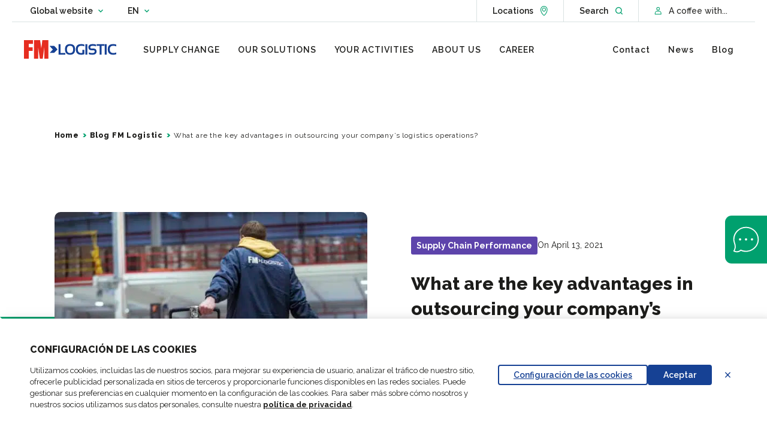

--- FILE ---
content_type: text/html; charset=UTF-8
request_url: https://www.fmlogistic.es/en/blog/what-are-the-key-advantages-in-outsourcing-your-companys-logistics-operations/
body_size: 34087
content:
<!doctype html>
<html lang="en-GB">

    <head>
    <meta charset="utf-8">
    <meta http-equiv="x-ua-compatible" content="ie=edge">
    <meta name="viewport" content="width=device-width, initial-scale=1, shrink-to-fit=no">

    <link rel="manifest" href="https://www.fmlogistic.com/app/themes/fmlogistics/dist/manifest.json">
    <link rel="icon" type="image/png" sizes="16x16" href="https://www.fmlogistic.com/app/themes/fmlogistics/dist/icons/favicon-16x16.png">
    <link rel="icon" type="image/png" sizes="32x32" href="https://www.fmlogistic.com/app/themes/fmlogistics/dist/icons/favicon-32x32.png">
    <link rel="apple-touch-icon" sizes="180x180" href="https://www.fmlogistic.com/app/themes/fmlogistics/dist/icons/apple-touch-icon.png">
    <link rel="icon" type="image/png" sizes="192x192" href="https://www.fmlogistic.com/app/themes/fmlogistics/dist/images/android-chrome-192x192.png">
    <link rel="icon" type="image/png" sizes="256x256" href="https://www.fmlogistic.com/app/themes/fmlogistics/dist/images/android-chrome-256x256.png">
    <link rel="mask-icon" href="https://www.fmlogistic.com/app/themes/fmlogistics/dist/icons/safari-pinned-tab.svg" color="#00c036">
    <meta name="msapplication-TileColor" content="#ffffff">
    <meta name="theme-color" content="#ffffff">

    
            <link data-minify="1" rel="preload" as="style" href="https://www.fmlogistic.es/app/cache/min/8/app/themes/fmlogistics/dist/css/chunk-vendors.895e666c.css?ver=1768551028">
        <link data-minify="1" rel="preload" as="style" href="https://www.fmlogistic.es/app/cache/min/8/app/themes/fmlogistics/dist/css/chunk-common.e5bb62ea.css?ver=1768551028">
        <link data-minify="1" rel="preload" as="style" href="https://www.fmlogistic.es/app/cache/min/8/app/themes/fmlogistics/dist/css/application.e635073d.css?ver=1768551047">
        <link rel="preload" as="script" href="https://www.fmlogistic.com/app/themes/fmlogistics/dist/js/critical.9d06ae7c.js">
    <link rel="preload" as="script" href="https://www.fmlogistic.com/app/themes/fmlogistics/dist/js/chunk-vendors.37de5c05.js">
    <link rel="preload" as="script" href="https://www.fmlogistic.com/app/themes/fmlogistics/dist/js/chunk-common.90133691.js">
    <link rel="preload" as="script" href="https://www.fmlogistic.com/app/themes/fmlogistics/dist/js/application.cd1573fb.js">

    <meta name="google-site-verification" content="Ed1FKvBZFfmM1HsxkMpZo4TwunUrYRI8RlIsd56FMBU"/>

    <meta name='robots' content='index, follow, max-image-preview:large, max-snippet:-1, max-video-preview:-1' />
	<style>img:is([sizes="auto" i], [sizes^="auto," i]) { contain-intrinsic-size: 3000px 1500px }</style>
	    <!-- Google Tag Manager -->
    <script>
        (function(w,d,s,l,i){w[l]=w[l]||[];w[l].push({'gtm.start':
                new Date().getTime(),event:'gtm.js'});var f=d.getElementsByTagName(s)[0],
            j=d.createElement(s),dl=l!='dataLayer'?'&l='+l:'';j.async=true;j.src=
            'https://www.googletagmanager.com/gtm.js?id='+i+dl;f.parentNode.insertBefore(j,f);
        })(window,document,'script','dataLayer', 'GTM-NL65ZXK');
    </script>
    <!-- End Google Tag Manager -->

	<!-- This site is optimized with the Yoast SEO plugin v26.2 - https://yoast.com/wordpress/plugins/seo/ -->
	<title>Advantages in outsourcing your company’s logistics operations?</title>
	<meta name="description" content="Want to know more about outsourcing your company’s logistics operations? Discover all the advantages of outsourcing to a logistics partner!" />
	<link rel="canonical" href="https://www.fmlogistic.es/en/blog/what-are-the-key-advantages-in-outsourcing-your-companys-logistics-operations/" />
	<meta property="og:locale" content="en_GB" />
	<meta property="og:type" content="article" />
	<meta property="og:title" content="Advantages in outsourcing your company’s logistics operations?" />
	<meta property="og:description" content="Want to know more about outsourcing your company’s logistics operations? Discover all the advantages of outsourcing to a logistics partner!" />
	<meta property="og:url" content="https://www.fmlogistic.es/en/blog/what-are-the-key-advantages-in-outsourcing-your-companys-logistics-operations/" />
	<meta property="og:site_name" content="Spain" />
	<meta property="article:published_time" content="2021-04-13T12:10:37+00:00" />
	<meta property="article:modified_time" content="2023-03-13T02:42:02+00:00" />
	<meta property="og:image" content="https://www.fmlogistic.es/app/uploads/sites/1/2021/08/logistics-operations-ukraine.jpeg" />
	<meta property="og:image:width" content="702" />
	<meta property="og:image:height" content="459" />
	<meta property="og:image:type" content="image/jpeg" />
	<meta name="author" content="fm-logistic" />
	<meta name="twitter:card" content="summary_large_image" />
	<meta name="twitter:label1" content="Written by" />
	<meta name="twitter:data1" content="fm-logistic" />
	<meta name="twitter:label2" content="Est. reading time" />
	<meta name="twitter:data2" content="4 minutes" />
	<script type="application/ld+json" class="yoast-schema-graph">{"@context":"https://schema.org","@graph":[{"@type":"Article","@id":"https://www.fmlogistic.es/en/blog/what-are-the-key-advantages-in-outsourcing-your-companys-logistics-operations/#article","isPartOf":{"@id":"https://www.fmlogistic.es/en/blog/what-are-the-key-advantages-in-outsourcing-your-companys-logistics-operations/"},"author":{"name":"fm-logistic","@id":"https://www.fmlogistic.es/en/#/schema/person/5566d665c21474f40e88b185448d2e12"},"headline":"What are the key advantages in outsourcing your company’s logistics operations?","datePublished":"2021-04-13T12:10:37+00:00","dateModified":"2023-03-13T02:42:02+00:00","mainEntityOfPage":{"@id":"https://www.fmlogistic.es/en/blog/what-are-the-key-advantages-in-outsourcing-your-companys-logistics-operations/"},"wordCount":793,"commentCount":0,"publisher":{"@id":"https://www.fmlogistic.es/en/#organization"},"image":{"@id":"https://www.fmlogistic.es/en/blog/what-are-the-key-advantages-in-outsourcing-your-companys-logistics-operations/#primaryimage"},"thumbnailUrl":"/app/uploads/sites/1/2021/08/logistics-operations-ukraine.jpeg","articleSection":["Supply Chain Performance"],"inLanguage":"en-GB","potentialAction":[{"@type":"CommentAction","name":"Comment","target":["https://www.fmlogistic.es/en/blog/what-are-the-key-advantages-in-outsourcing-your-companys-logistics-operations/#respond"]}]},{"@type":"WebPage","@id":"https://www.fmlogistic.es/en/blog/what-are-the-key-advantages-in-outsourcing-your-companys-logistics-operations/","url":"https://www.fmlogistic.es/en/blog/what-are-the-key-advantages-in-outsourcing-your-companys-logistics-operations/","name":"Advantages in outsourcing your company’s logistics operations?","isPartOf":{"@id":"https://www.fmlogistic.es/en/#website"},"primaryImageOfPage":{"@id":"https://www.fmlogistic.es/en/blog/what-are-the-key-advantages-in-outsourcing-your-companys-logistics-operations/#primaryimage"},"image":{"@id":"https://www.fmlogistic.es/en/blog/what-are-the-key-advantages-in-outsourcing-your-companys-logistics-operations/#primaryimage"},"thumbnailUrl":"/app/uploads/sites/1/2021/08/logistics-operations-ukraine.jpeg","datePublished":"2021-04-13T12:10:37+00:00","dateModified":"2023-03-13T02:42:02+00:00","description":"Want to know more about outsourcing your company’s logistics operations? Discover all the advantages of outsourcing to a logistics partner!","breadcrumb":{"@id":"https://www.fmlogistic.es/en/blog/what-are-the-key-advantages-in-outsourcing-your-companys-logistics-operations/#breadcrumb"},"inLanguage":"en-GB","potentialAction":[{"@type":"ReadAction","target":["https://www.fmlogistic.es/en/blog/what-are-the-key-advantages-in-outsourcing-your-companys-logistics-operations/"]}]},{"@type":"ImageObject","inLanguage":"en-GB","@id":"https://www.fmlogistic.es/en/blog/what-are-the-key-advantages-in-outsourcing-your-companys-logistics-operations/#primaryimage","url":"/app/uploads/sites/1/2021/08/logistics-operations-ukraine.jpeg","contentUrl":"/app/uploads/sites/1/2021/08/logistics-operations-ukraine.jpeg","width":702,"height":459,"caption":"logistics operations ukraine"},{"@type":"BreadcrumbList","@id":"https://www.fmlogistic.es/en/blog/what-are-the-key-advantages-in-outsourcing-your-companys-logistics-operations/#breadcrumb","itemListElement":[{"@type":"ListItem","position":1,"name":"Home","item":"https://www.fmlogistic.es/en/"},{"@type":"ListItem","position":2,"name":"Blog FM Logistic","item":"https://www.fmlogistic.es/en/blog/"},{"@type":"ListItem","position":3,"name":"What are the key advantages in outsourcing your company’s logistics operations?"}]},[],[],{"@type":"Person","@id":"https://www.fmlogistic.es/en/#/schema/person/5566d665c21474f40e88b185448d2e12","name":"fm-logistic","image":{"@type":"ImageObject","inLanguage":"en-GB","@id":"https://www.fmlogistic.es/en/#/schema/person/image/","url":"https://secure.gravatar.com/avatar/8dfd4045c7376eb8911741a1a9f96058c76727ccd3afaa216b5969191a281009?s=96&d=mm&r=g","contentUrl":"https://secure.gravatar.com/avatar/8dfd4045c7376eb8911741a1a9f96058c76727ccd3afaa216b5969191a281009?s=96&d=mm&r=g","caption":"fm-logistic"},"sameAs":["http://www.fmlogistic.com/wp"]}]}</script>
	<!-- / Yoast SEO plugin. -->


<link rel='dns-prefetch' href='//www.fmlogistic.com' />
<link rel='dns-prefetch' href='//cdn.plyr.io' />

<style id='wp-emoji-styles-inline-css' type='text/css'>

	img.wp-smiley, img.emoji {
		display: inline !important;
		border: none !important;
		box-shadow: none !important;
		height: 1em !important;
		width: 1em !important;
		margin: 0 0.07em !important;
		vertical-align: -0.1em !important;
		background: none !important;
		padding: 0 !important;
	}
</style>
<link rel='stylesheet' id='wp-block-library-css' href='https://www.fmlogistic.es/wp/wp-includes/css/dist/block-library/style.min.css?ver=6.8.3' type='text/css' media='all' />
<style id='safe-svg-svg-icon-style-inline-css' type='text/css'>
.safe-svg-cover{text-align:center}.safe-svg-cover .safe-svg-inside{display:inline-block;max-width:100%}.safe-svg-cover svg{fill:currentColor;height:100%;max-height:100%;max-width:100%;width:100%}

</style>
<style id='global-styles-inline-css' type='text/css'>
:root{--wp--preset--aspect-ratio--square: 1;--wp--preset--aspect-ratio--4-3: 4/3;--wp--preset--aspect-ratio--3-4: 3/4;--wp--preset--aspect-ratio--3-2: 3/2;--wp--preset--aspect-ratio--2-3: 2/3;--wp--preset--aspect-ratio--16-9: 16/9;--wp--preset--aspect-ratio--9-16: 9/16;--wp--preset--color--black: #000000;--wp--preset--color--cyan-bluish-gray: #abb8c3;--wp--preset--color--white: #ffffff;--wp--preset--color--pale-pink: #f78da7;--wp--preset--color--vivid-red: #cf2e2e;--wp--preset--color--luminous-vivid-orange: #ff6900;--wp--preset--color--luminous-vivid-amber: #fcb900;--wp--preset--color--light-green-cyan: #7bdcb5;--wp--preset--color--vivid-green-cyan: #00d084;--wp--preset--color--pale-cyan-blue: #8ed1fc;--wp--preset--color--vivid-cyan-blue: #0693e3;--wp--preset--color--vivid-purple: #9b51e0;--wp--preset--color--green: #00d425;--wp--preset--color--blue: #164194;--wp--preset--color--blue-light: #00B3E4;--wp--preset--color--grey: #768692;--wp--preset--color--pink: #FF74E3;--wp--preset--color--orange: #FF9400;--wp--preset--gradient--vivid-cyan-blue-to-vivid-purple: linear-gradient(135deg,rgba(6,147,227,1) 0%,rgb(155,81,224) 100%);--wp--preset--gradient--light-green-cyan-to-vivid-green-cyan: linear-gradient(135deg,rgb(122,220,180) 0%,rgb(0,208,130) 100%);--wp--preset--gradient--luminous-vivid-amber-to-luminous-vivid-orange: linear-gradient(135deg,rgba(252,185,0,1) 0%,rgba(255,105,0,1) 100%);--wp--preset--gradient--luminous-vivid-orange-to-vivid-red: linear-gradient(135deg,rgba(255,105,0,1) 0%,rgb(207,46,46) 100%);--wp--preset--gradient--very-light-gray-to-cyan-bluish-gray: linear-gradient(135deg,rgb(238,238,238) 0%,rgb(169,184,195) 100%);--wp--preset--gradient--cool-to-warm-spectrum: linear-gradient(135deg,rgb(74,234,220) 0%,rgb(151,120,209) 20%,rgb(207,42,186) 40%,rgb(238,44,130) 60%,rgb(251,105,98) 80%,rgb(254,248,76) 100%);--wp--preset--gradient--blush-light-purple: linear-gradient(135deg,rgb(255,206,236) 0%,rgb(152,150,240) 100%);--wp--preset--gradient--blush-bordeaux: linear-gradient(135deg,rgb(254,205,165) 0%,rgb(254,45,45) 50%,rgb(107,0,62) 100%);--wp--preset--gradient--luminous-dusk: linear-gradient(135deg,rgb(255,203,112) 0%,rgb(199,81,192) 50%,rgb(65,88,208) 100%);--wp--preset--gradient--pale-ocean: linear-gradient(135deg,rgb(255,245,203) 0%,rgb(182,227,212) 50%,rgb(51,167,181) 100%);--wp--preset--gradient--electric-grass: linear-gradient(135deg,rgb(202,248,128) 0%,rgb(113,206,126) 100%);--wp--preset--gradient--midnight: linear-gradient(135deg,rgb(2,3,129) 0%,rgb(40,116,252) 100%);--wp--preset--font-size--small: 13px;--wp--preset--font-size--medium: 20px;--wp--preset--font-size--large: 36px;--wp--preset--font-size--x-large: 42px;--wp--preset--spacing--20: 0.44rem;--wp--preset--spacing--30: 0.67rem;--wp--preset--spacing--40: 1rem;--wp--preset--spacing--50: 1.5rem;--wp--preset--spacing--60: 2.25rem;--wp--preset--spacing--70: 3.38rem;--wp--preset--spacing--80: 5.06rem;--wp--preset--shadow--natural: 6px 6px 9px rgba(0, 0, 0, 0.2);--wp--preset--shadow--deep: 12px 12px 50px rgba(0, 0, 0, 0.4);--wp--preset--shadow--sharp: 6px 6px 0px rgba(0, 0, 0, 0.2);--wp--preset--shadow--outlined: 6px 6px 0px -3px rgba(255, 255, 255, 1), 6px 6px rgba(0, 0, 0, 1);--wp--preset--shadow--crisp: 6px 6px 0px rgba(0, 0, 0, 1);}:where(body) { margin: 0; }.wp-site-blocks > .alignleft { float: left; margin-right: 2em; }.wp-site-blocks > .alignright { float: right; margin-left: 2em; }.wp-site-blocks > .aligncenter { justify-content: center; margin-left: auto; margin-right: auto; }:where(.is-layout-flex){gap: 0.5em;}:where(.is-layout-grid){gap: 0.5em;}.is-layout-flow > .alignleft{float: left;margin-inline-start: 0;margin-inline-end: 2em;}.is-layout-flow > .alignright{float: right;margin-inline-start: 2em;margin-inline-end: 0;}.is-layout-flow > .aligncenter{margin-left: auto !important;margin-right: auto !important;}.is-layout-constrained > .alignleft{float: left;margin-inline-start: 0;margin-inline-end: 2em;}.is-layout-constrained > .alignright{float: right;margin-inline-start: 2em;margin-inline-end: 0;}.is-layout-constrained > .aligncenter{margin-left: auto !important;margin-right: auto !important;}.is-layout-constrained > :where(:not(.alignleft):not(.alignright):not(.alignfull)){margin-left: auto !important;margin-right: auto !important;}body .is-layout-flex{display: flex;}.is-layout-flex{flex-wrap: wrap;align-items: center;}.is-layout-flex > :is(*, div){margin: 0;}body .is-layout-grid{display: grid;}.is-layout-grid > :is(*, div){margin: 0;}body{padding-top: 0px;padding-right: 0px;padding-bottom: 0px;padding-left: 0px;}a:where(:not(.wp-element-button)){text-decoration: underline;}:root :where(.wp-element-button, .wp-block-button__link){background-color: #32373c;border-width: 0;color: #fff;font-family: inherit;font-size: inherit;line-height: inherit;padding: calc(0.667em + 2px) calc(1.333em + 2px);text-decoration: none;}.has-black-color{color: var(--wp--preset--color--black) !important;}.has-cyan-bluish-gray-color{color: var(--wp--preset--color--cyan-bluish-gray) !important;}.has-white-color{color: var(--wp--preset--color--white) !important;}.has-pale-pink-color{color: var(--wp--preset--color--pale-pink) !important;}.has-vivid-red-color{color: var(--wp--preset--color--vivid-red) !important;}.has-luminous-vivid-orange-color{color: var(--wp--preset--color--luminous-vivid-orange) !important;}.has-luminous-vivid-amber-color{color: var(--wp--preset--color--luminous-vivid-amber) !important;}.has-light-green-cyan-color{color: var(--wp--preset--color--light-green-cyan) !important;}.has-vivid-green-cyan-color{color: var(--wp--preset--color--vivid-green-cyan) !important;}.has-pale-cyan-blue-color{color: var(--wp--preset--color--pale-cyan-blue) !important;}.has-vivid-cyan-blue-color{color: var(--wp--preset--color--vivid-cyan-blue) !important;}.has-vivid-purple-color{color: var(--wp--preset--color--vivid-purple) !important;}.has-green-color{color: var(--wp--preset--color--green) !important;}.has-blue-color{color: var(--wp--preset--color--blue) !important;}.has-blue-light-color{color: var(--wp--preset--color--blue-light) !important;}.has-grey-color{color: var(--wp--preset--color--grey) !important;}.has-pink-color{color: var(--wp--preset--color--pink) !important;}.has-orange-color{color: var(--wp--preset--color--orange) !important;}.has-black-background-color{background-color: var(--wp--preset--color--black) !important;}.has-cyan-bluish-gray-background-color{background-color: var(--wp--preset--color--cyan-bluish-gray) !important;}.has-white-background-color{background-color: var(--wp--preset--color--white) !important;}.has-pale-pink-background-color{background-color: var(--wp--preset--color--pale-pink) !important;}.has-vivid-red-background-color{background-color: var(--wp--preset--color--vivid-red) !important;}.has-luminous-vivid-orange-background-color{background-color: var(--wp--preset--color--luminous-vivid-orange) !important;}.has-luminous-vivid-amber-background-color{background-color: var(--wp--preset--color--luminous-vivid-amber) !important;}.has-light-green-cyan-background-color{background-color: var(--wp--preset--color--light-green-cyan) !important;}.has-vivid-green-cyan-background-color{background-color: var(--wp--preset--color--vivid-green-cyan) !important;}.has-pale-cyan-blue-background-color{background-color: var(--wp--preset--color--pale-cyan-blue) !important;}.has-vivid-cyan-blue-background-color{background-color: var(--wp--preset--color--vivid-cyan-blue) !important;}.has-vivid-purple-background-color{background-color: var(--wp--preset--color--vivid-purple) !important;}.has-green-background-color{background-color: var(--wp--preset--color--green) !important;}.has-blue-background-color{background-color: var(--wp--preset--color--blue) !important;}.has-blue-light-background-color{background-color: var(--wp--preset--color--blue-light) !important;}.has-grey-background-color{background-color: var(--wp--preset--color--grey) !important;}.has-pink-background-color{background-color: var(--wp--preset--color--pink) !important;}.has-orange-background-color{background-color: var(--wp--preset--color--orange) !important;}.has-black-border-color{border-color: var(--wp--preset--color--black) !important;}.has-cyan-bluish-gray-border-color{border-color: var(--wp--preset--color--cyan-bluish-gray) !important;}.has-white-border-color{border-color: var(--wp--preset--color--white) !important;}.has-pale-pink-border-color{border-color: var(--wp--preset--color--pale-pink) !important;}.has-vivid-red-border-color{border-color: var(--wp--preset--color--vivid-red) !important;}.has-luminous-vivid-orange-border-color{border-color: var(--wp--preset--color--luminous-vivid-orange) !important;}.has-luminous-vivid-amber-border-color{border-color: var(--wp--preset--color--luminous-vivid-amber) !important;}.has-light-green-cyan-border-color{border-color: var(--wp--preset--color--light-green-cyan) !important;}.has-vivid-green-cyan-border-color{border-color: var(--wp--preset--color--vivid-green-cyan) !important;}.has-pale-cyan-blue-border-color{border-color: var(--wp--preset--color--pale-cyan-blue) !important;}.has-vivid-cyan-blue-border-color{border-color: var(--wp--preset--color--vivid-cyan-blue) !important;}.has-vivid-purple-border-color{border-color: var(--wp--preset--color--vivid-purple) !important;}.has-green-border-color{border-color: var(--wp--preset--color--green) !important;}.has-blue-border-color{border-color: var(--wp--preset--color--blue) !important;}.has-blue-light-border-color{border-color: var(--wp--preset--color--blue-light) !important;}.has-grey-border-color{border-color: var(--wp--preset--color--grey) !important;}.has-pink-border-color{border-color: var(--wp--preset--color--pink) !important;}.has-orange-border-color{border-color: var(--wp--preset--color--orange) !important;}.has-vivid-cyan-blue-to-vivid-purple-gradient-background{background: var(--wp--preset--gradient--vivid-cyan-blue-to-vivid-purple) !important;}.has-light-green-cyan-to-vivid-green-cyan-gradient-background{background: var(--wp--preset--gradient--light-green-cyan-to-vivid-green-cyan) !important;}.has-luminous-vivid-amber-to-luminous-vivid-orange-gradient-background{background: var(--wp--preset--gradient--luminous-vivid-amber-to-luminous-vivid-orange) !important;}.has-luminous-vivid-orange-to-vivid-red-gradient-background{background: var(--wp--preset--gradient--luminous-vivid-orange-to-vivid-red) !important;}.has-very-light-gray-to-cyan-bluish-gray-gradient-background{background: var(--wp--preset--gradient--very-light-gray-to-cyan-bluish-gray) !important;}.has-cool-to-warm-spectrum-gradient-background{background: var(--wp--preset--gradient--cool-to-warm-spectrum) !important;}.has-blush-light-purple-gradient-background{background: var(--wp--preset--gradient--blush-light-purple) !important;}.has-blush-bordeaux-gradient-background{background: var(--wp--preset--gradient--blush-bordeaux) !important;}.has-luminous-dusk-gradient-background{background: var(--wp--preset--gradient--luminous-dusk) !important;}.has-pale-ocean-gradient-background{background: var(--wp--preset--gradient--pale-ocean) !important;}.has-electric-grass-gradient-background{background: var(--wp--preset--gradient--electric-grass) !important;}.has-midnight-gradient-background{background: var(--wp--preset--gradient--midnight) !important;}.has-small-font-size{font-size: var(--wp--preset--font-size--small) !important;}.has-medium-font-size{font-size: var(--wp--preset--font-size--medium) !important;}.has-large-font-size{font-size: var(--wp--preset--font-size--large) !important;}.has-x-large-font-size{font-size: var(--wp--preset--font-size--x-large) !important;}
:where(.wp-block-post-template.is-layout-flex){gap: 1.25em;}:where(.wp-block-post-template.is-layout-grid){gap: 1.25em;}
:where(.wp-block-columns.is-layout-flex){gap: 2em;}:where(.wp-block-columns.is-layout-grid){gap: 2em;}
:root :where(.wp-block-pullquote){font-size: 1.5em;line-height: 1.6;}
</style>
<link data-minify="1" rel='stylesheet' id='fm-logistics/chunk-vendors-style-css' href='https://www.fmlogistic.es/app/cache/min/8/app/themes/fmlogistics/dist/css/chunk-vendors.895e666c.css?ver=1768551028' type='text/css' media='all' />
<link data-minify="1" rel='stylesheet' id='fm-logistics/chunk-common-style-css' href='https://www.fmlogistic.es/app/cache/min/8/app/themes/fmlogistics/dist/css/chunk-common.e5bb62ea.css?ver=1768551028' type='text/css' media='all' />
<link data-minify="1" rel='stylesheet' id='fm-logistics/application-style-css' href='https://www.fmlogistic.es/app/cache/min/8/app/themes/fmlogistics/dist/css/application.e635073d.css?ver=1768551047' type='text/css' media='all' />
<link data-minify="1" rel='stylesheet' id='plyr-style-css' href='https://www.fmlogistic.es/app/cache/min/8/3.6.8/plyr.css?ver=1768551028' type='text/css' media='all' />
<link data-minify="1" rel='stylesheet' id='dnd-upload-cf7-css' href='https://www.fmlogistic.es/app/cache/min/8/app/plugins/drag-and-drop-multiple-file-upload-contact-form-7/assets/css/dnd-upload-cf7.css?ver=1768551029' type='text/css' media='all' />
<script type="text/javascript" src="https://www.fmlogistic.es/wp/wp-includes/js/jquery/jquery.min.js?ver=3.7.1" id="jquery-core-js" data-rocket-defer defer></script>
<script type="text/javascript" src="https://www.fmlogistic.es/wp/wp-includes/js/jquery/jquery-migrate.min.js?ver=3.4.1" id="jquery-migrate-js" data-rocket-defer defer></script>
<script type="text/javascript" src="https://www.fmlogistic.com/app/themes/fmlogistics/dist/js/critical.9d06ae7c.js" id="fm-logistics/critical-script-js" data-rocket-defer defer></script>
<link rel="https://api.w.org/" href="https://www.fmlogistic.es/wp-json/" /><link rel="alternate" title="JSON" type="application/json" href="https://www.fmlogistic.es/wp-json/wp/v2/posts/991" /><link rel='shortlink' href='https://www.fmlogistic.es/?p=991' />
<link rel="alternate" title="oEmbed (JSON)" type="application/json+oembed" href="https://www.fmlogistic.es/wp-json/oembed/1.0/embed?url=https%3A%2F%2Fwww.fmlogistic.es%2Fen%2Fblog%2Fwhat-are-the-key-advantages-in-outsourcing-your-companys-logistics-operations%2F" />
<link rel="alternate" title="oEmbed (XML)" type="text/xml+oembed" href="https://www.fmlogistic.es/wp-json/oembed/1.0/embed?url=https%3A%2F%2Fwww.fmlogistic.es%2Fen%2Fblog%2Fwhat-are-the-key-advantages-in-outsourcing-your-companys-logistics-operations%2F&#038;format=xml" />

<script type="text/javascript">var _rollbarConfig = {"accessToken":"93661a5c7c844ba7ae747150c2848d0b","captureUncaught":true,"payload":{"environment":"production"}};!function(r){var e={};function o(n){if(e[n])return e[n].exports;var t=e[n]={i:n,l:!1,exports:{}};return r[n].call(t.exports,t,t.exports,o),t.l=!0,t.exports}o.m=r,o.c=e,o.d=function(r,e,n){o.o(r,e)||Object.defineProperty(r,e,{enumerable:!0,get:n})},o.r=function(r){"undefined"!=typeof Symbol&&Symbol.toStringTag&&Object.defineProperty(r,Symbol.toStringTag,{value:"Module"}),Object.defineProperty(r,"__esModule",{value:!0})},o.t=function(r,e){if(1&e&&(r=o(r)),8&e)return r;if(4&e&&"object"==typeof r&&r&&r.__esModule)return r;var n=Object.create(null);if(o.r(n),Object.defineProperty(n,"default",{enumerable:!0,value:r}),2&e&&"string"!=typeof r)for(var t in r)o.d(n,t,function(e){return r[e]}.bind(null,t));return n},o.n=function(r){var e=r&&r.__esModule?function(){return r.default}:function(){return r};return o.d(e,"a",e),e},o.o=function(r,e){return Object.prototype.hasOwnProperty.call(r,e)},o.p="",o(o.s=0)}([function(r,e,o){"use strict";var n=o(1),t=o(4);_rollbarConfig=_rollbarConfig||{},_rollbarConfig.rollbarJsUrl=_rollbarConfig.rollbarJsUrl||"https://cdn.rollbar.com/rollbarjs/refs/tags/v2.17.0/rollbar.min.js",_rollbarConfig.async=void 0===_rollbarConfig.async||_rollbarConfig.async;var a=n.setupShim(window,_rollbarConfig),l=t(_rollbarConfig);window.rollbar=n.Rollbar,a.loadFull(window,document,!_rollbarConfig.async,_rollbarConfig,l)},function(r,e,o){"use strict";var n=o(2);function t(r){return function(){try{return r.apply(this,arguments)}catch(r){try{console.error("[Rollbar]: Internal error",r)}catch(r){}}}}var a=0;function l(r,e){this.options=r,this._rollbarOldOnError=null;var o=a++;this.shimId=function(){return o},"undefined"!=typeof window&&window._rollbarShims&&(window._rollbarShims[o]={handler:e,messages:[]})}var i=o(3),s=function(r,e){return new l(r,e)},d=function(r){return new i(s,r)};function c(r){return t((function(){var e=this,o=Array.prototype.slice.call(arguments,0),n={shim:e,method:r,args:o,ts:new Date};window._rollbarShims[this.shimId()].messages.push(n)}))}l.prototype.loadFull=function(r,e,o,n,a){var l=!1,i=e.createElement("script"),s=e.getElementsByTagName("script")[0],d=s.parentNode;i.crossOrigin="",i.src=n.rollbarJsUrl,o||(i.async=!0),i.onload=i.onreadystatechange=t((function(){if(!(l||this.readyState&&"loaded"!==this.readyState&&"complete"!==this.readyState)){i.onload=i.onreadystatechange=null;try{d.removeChild(i)}catch(r){}l=!0,function(){var e;if(void 0===r._rollbarDidLoad){e=new Error("rollbar.js did not load");for(var o,n,t,l,i=0;o=r._rollbarShims[i++];)for(o=o.messages||[];n=o.shift();)for(t=n.args||[],i=0;i<t.length;++i)if("function"==typeof(l=t[i])){l(e);break}}"function"==typeof a&&a(e)}()}})),d.insertBefore(i,s)},l.prototype.wrap=function(r,e,o){try{var n;if(n="function"==typeof e?e:function(){return e||{}},"function"!=typeof r)return r;if(r._isWrap)return r;if(!r._rollbar_wrapped&&(r._rollbar_wrapped=function(){o&&"function"==typeof o&&o.apply(this,arguments);try{return r.apply(this,arguments)}catch(o){var e=o;throw e&&("string"==typeof e&&(e=new String(e)),e._rollbarContext=n()||{},e._rollbarContext._wrappedSource=r.toString(),window._rollbarWrappedError=e),e}},r._rollbar_wrapped._isWrap=!0,r.hasOwnProperty))for(var t in r)r.hasOwnProperty(t)&&(r._rollbar_wrapped[t]=r[t]);return r._rollbar_wrapped}catch(e){return r}};for(var u="log,debug,info,warn,warning,error,critical,global,configure,handleUncaughtException,handleAnonymousErrors,handleUnhandledRejection,captureEvent,captureDomContentLoaded,captureLoad".split(","),p=0;p<u.length;++p)l.prototype[u[p]]=c(u[p]);r.exports={setupShim:function(r,e){if(r){var o=e.globalAlias||"Rollbar";if("object"==typeof r[o])return r[o];r._rollbarShims={},r._rollbarWrappedError=null;var a=new d(e);return t((function(){e.captureUncaught&&(a._rollbarOldOnError=r.onerror,n.captureUncaughtExceptions(r,a,!0),e.wrapGlobalEventHandlers&&n.wrapGlobals(r,a,!0)),e.captureUnhandledRejections&&n.captureUnhandledRejections(r,a,!0);var t=e.autoInstrument;return!1!==e.enabled&&(void 0===t||!0===t||"object"==typeof t&&t.network)&&r.addEventListener&&(r.addEventListener("load",a.captureLoad.bind(a)),r.addEventListener("DOMContentLoaded",a.captureDomContentLoaded.bind(a))),r[o]=a,a}))()}},Rollbar:d}},function(r,e,o){"use strict";function n(r,e,o,n){r._rollbarWrappedError&&(n[4]||(n[4]=r._rollbarWrappedError),n[5]||(n[5]=r._rollbarWrappedError._rollbarContext),r._rollbarWrappedError=null);var t=e.handleUncaughtException.apply(e,n);o&&o.apply(r,n),"anonymous"===t&&(e.anonymousErrorsPending+=1)}function t(r,e,o){if(e.hasOwnProperty&&e.hasOwnProperty("addEventListener")){for(var n=e.addEventListener;n._rollbarOldAdd&&n.belongsToShim;)n=n._rollbarOldAdd;var t=function(e,o,t){n.call(this,e,r.wrap(o),t)};t._rollbarOldAdd=n,t.belongsToShim=o,e.addEventListener=t;for(var a=e.removeEventListener;a._rollbarOldRemove&&a.belongsToShim;)a=a._rollbarOldRemove;var l=function(r,e,o){a.call(this,r,e&&e._rollbar_wrapped||e,o)};l._rollbarOldRemove=a,l.belongsToShim=o,e.removeEventListener=l}}r.exports={captureUncaughtExceptions:function(r,e,o){if(r){var t;if("function"==typeof e._rollbarOldOnError)t=e._rollbarOldOnError;else if(r.onerror){for(t=r.onerror;t._rollbarOldOnError;)t=t._rollbarOldOnError;e._rollbarOldOnError=t}e.handleAnonymousErrors();var a=function(){var o=Array.prototype.slice.call(arguments,0);n(r,e,t,o)};o&&(a._rollbarOldOnError=t),r.onerror=a}},captureUnhandledRejections:function(r,e,o){if(r){"function"==typeof r._rollbarURH&&r._rollbarURH.belongsToShim&&r.removeEventListener("unhandledrejection",r._rollbarURH);var n=function(r){var o,n,t;try{o=r.reason}catch(r){o=void 0}try{n=r.promise}catch(r){n="[unhandledrejection] error getting `promise` from event"}try{t=r.detail,!o&&t&&(o=t.reason,n=t.promise)}catch(r){}o||(o="[unhandledrejection] error getting `reason` from event"),e&&e.handleUnhandledRejection&&e.handleUnhandledRejection(o,n)};n.belongsToShim=o,r._rollbarURH=n,r.addEventListener("unhandledrejection",n)}},wrapGlobals:function(r,e,o){if(r){var n,a,l="EventTarget,Window,Node,ApplicationCache,AudioTrackList,ChannelMergerNode,CryptoOperation,EventSource,FileReader,HTMLUnknownElement,IDBDatabase,IDBRequest,IDBTransaction,KeyOperation,MediaController,MessagePort,ModalWindow,Notification,SVGElementInstance,Screen,TextTrack,TextTrackCue,TextTrackList,WebSocket,WebSocketWorker,Worker,XMLHttpRequest,XMLHttpRequestEventTarget,XMLHttpRequestUpload".split(",");for(n=0;n<l.length;++n)r[a=l[n]]&&r[a].prototype&&t(e,r[a].prototype,o)}}}},function(r,e,o){"use strict";function n(r,e){this.impl=r(e,this),this.options=e,function(r){for(var e=function(r){return function(){var e=Array.prototype.slice.call(arguments,0);if(this.impl[r])return this.impl[r].apply(this.impl,e)}},o="log,debug,info,warn,warning,error,critical,global,configure,handleUncaughtException,handleAnonymousErrors,handleUnhandledRejection,_createItem,wrap,loadFull,shimId,captureEvent,captureDomContentLoaded,captureLoad".split(","),n=0;n<o.length;n++)r[o[n]]=e(o[n])}(n.prototype)}n.prototype._swapAndProcessMessages=function(r,e){var o,n,t;for(this.impl=r(this.options);o=e.shift();)n=o.method,t=o.args,this[n]&&"function"==typeof this[n]&&("captureDomContentLoaded"===n||"captureLoad"===n?this[n].apply(this,[t[0],o.ts]):this[n].apply(this,t));return this},r.exports=n},function(r,e,o){"use strict";r.exports=function(r){return function(e){if(!e&&!window._rollbarInitialized){for(var o,n,t=(r=r||{}).globalAlias||"Rollbar",a=window.rollbar,l=function(r){return new a(r)},i=0;o=window._rollbarShims[i++];)n||(n=o.handler),o.handler._swapAndProcessMessages(l,o.messages);window[t]=n,window._rollbarInitialized=!0}}}}]);;</script>    <script>
        Rollbar.configure({checkIgnore: function(isUncaught, args, payload) {
            if(payload.body.trace.frames[0].filename == 'https://www.googletagmanager.com/gtm.js'){
                return true;
            }
            // Prevent od androit TV to spam Rollbar https://app.rollbar.com/a/FDProjects/fix/item/FMLogistic/177
            if(payload.client.javascript.browser.includes('rk3368-box')){
                return true;
            }
        }});
    </script>
    <style type="text/css">.recentcomments a{display:inline !important;padding:0 !important;margin:0 !important;}</style><noscript><style id="rocket-lazyload-nojs-css">.rll-youtube-player, [data-lazy-src]{display:none !important;}</style></noscript>
    <!-- Stack for CSS -->
    <meta name="generator" content="WP Rocket 3.20.0.2" data-wpr-features="wpr_defer_js wpr_minify_js wpr_lazyload_images wpr_lazyload_iframes wpr_image_dimensions wpr_minify_css wpr_desktop" /></head>

    <body class="wp-singular post-template-default single single-post postid-991 single-format-standard wp-theme-fmlogisticsresources dark-theme what-are-the-key-advantages-in-outsourcing-your-companys-logistics-operations app-data index-data singular-data single-data single-post-data single-post-what-are-the-key-advantages-in-outsourcing-your-companys-logistics-operations-data">
        <!-- Google Tag Manager -->
<noscript>
    <iframe src="https://www.googletagmanager.com/ns.html?id=GTM-NL65ZXK" height="0" width="0" style="display:none;visibility:hidden"></iframe>
</noscript>
<!-- End Google Tag Manager -->

        <div data-rocket-location-hash="2ac8a8eac5949c7b730c453233089925" id="fm-logistics" class="main-app">

            
                <main-header class="main-header" role="banner">
        <div class="nav-desktop" role="navigation" aria-label="Main Navigation desktop">
    <div data-rocket-location-hash="e6eb6fcccd8ab4e0754c54f80a5d14c0" class="container">
        <div class="nav-top">
            <nav class="multisite-switcher" aria-label="Site and language selection">
                <dropdown class="custom-dropdown swicther-sites dark-theme" id="">
        <button class="dropdown-toggler" type="button" aria-haspopup="true">
                            <span class="placeholder">Global website<span class="sr-only">Change country website</span></span>
            
            <span class="selected"></span>
            <span class="caret"></span>
        </button>

        <div class="dropdown" uk-dropdown="animation: uk-animation-slide-top-small">
            <ul class="uk-nav uk-dropdown-nav" role="menu">
                                    <li role="menuitem">
                        <a href="https://www.fmlogistic.com" z-index="0">Global</a>
                    </li>
                                    <li role="menuitem">
                        <a href="https://www.fmlogistic.com.br/" z-index="0">Brazil</a>
                    </li>
                                    <li role="menuitem">
                        <a href="https://www.fmlogistic.cz/" z-index="0">Czech Republic</a>
                    </li>
                                    <li role="menuitem">
                        <a href="https://www.fmlogistic.fr/" z-index="0">France</a>
                    </li>
                                    <li role="menuitem">
                        <a href="https://www.fmlogistic.hu" z-index="0">Hungary</a>
                    </li>
                                    <li role="menuitem">
                        <a href="https://www.fmlogistic.in/" z-index="0">India</a>
                    </li>
                                    <li role="menuitem">
                        <a href="https://www.fmlogistic.pl/" z-index="0">Poland</a>
                    </li>
                                    <li role="menuitem">
                        <a href="https://www.fmlogistic.ro/" z-index="0">Romania</a>
                    </li>
                                    <li role="menuitem">
                        <a href="https://www.fmlogistic.sk" z-index="0">Slovakia</a>
                    </li>
                                    <li role="menuitem">
                        <a href="https://www.fmlogistic.ua/" z-index="0">Ukraine</a>
                    </li>
                                    <li role="menuitem">
                        <a href="https://www.fmlogistic.vn" z-index="0">Vietnam</a>
                    </li>
                            </ul>
        </div>
    </dropdown>

                <dropdown class="custom-dropdown switcher-langues dark-theme" id="">
        <button class="dropdown-toggler" type="button" aria-haspopup="true">
            
            <span class="selected">en</span>
            <span class="caret"></span>
        </button>

        <div class="dropdown" uk-dropdown="animation: uk-animation-slide-top-small">
            <ul class="uk-nav uk-dropdown-nav" role="menu">
                                    <li role="menuitem">
                        <a href="https://www.fmlogistic.es/" z-index="0">es</a>
                    </li>
                                    <li role="menuitem">
                        <a href="https://www.fmlogistic.es/pt/" z-index="0">pt</a>
                    </li>
                            </ul>
        </div>
    </dropdown>
                <span class="sr-only">Change language</span>
            </nav>

            <nav class="static-link" aria-label="Utility links">
                
                <ul role="list">
                                                                <li role="listitem">
                            <a href="https://www.fmlogistic.es/en/locations/#spain" target="" class="link-picto link-location" aria-label="See locations">
                                <span>Locations</span>
                                <span class="sr-only">Go to Locations page</span>
                            </a>
                        </li>
                                        <li role="listitem">
                        <a href="javascript:void(0);" class="link-picto link-search" aria-controls="search-form-id" aria-label="Open search">
                            <span>Search</span>
                            <span class="sr-only">Open website search</span>
                        </a>

                        <div class="header-search">
    <search-form class="search-form" id="search-form-id">
    <form role="search" aria-label="Search on the site" method="get" action="https://www.fmlogistic.es/en/">
        <fieldset>
            <div class="field-wrapper">
                <input class="field-search" type="text" value="" placeholder="Search" name="s">
                <button class="field-clear" type='button'>
                    <span class="toggler">
                        <span></span>
                        <span></span>
                    </span>
                </button>
                <input class="field-submit" type="submit" value="Search">
            </div>
        </fieldset>
    </form>
</search-form>

</div>
                    </li>

                                            <li role="listitem">
                            <a href="https://www.fmlogistic.es/en/case-studies/" target="" class="link-picto link-account" aria-label="Link to account"><span>A coffee with...</span></a>
                        </li>
                                    </ul>
            </nav>
        </div>
        <div class="nav-bottom" role="navigation" aria-label="Main Navigation">
            <a class="brand" href="https://www.fmlogistic.es/en/">
                <span class="sr-only">Go to home page</span>
                <svg class="brand--color" viewBox="0 0 154 31" fill="none" xmlns="http://www.w3.org/2000/svg"><path d="M0 0h15.103v6.21H8.026v5.84h6.384v5.971H7.95V31H0V0zM16.77 0v31h6.922l-.025-19.455L26.487 31h4.872L34 11.545v19.428h6.77V0H30.666l-1.744 13.748-2-13.748H16.77z" fill="#E62D20"/><path d="M55.949 15.5l-5.59-5.76h-7.538l5.59 5.76h7.538zM42.82 21.26h7.564l5.59-5.76h-7.54l-5.614 5.76z" fill="#164194"/><path d="M55.949 15.5H48.41l-5.59-5.76h7.565l5.564 5.76zM61.026 6.715h-3.154v17.57h11.102v-2.84h-7.948V6.715zm15.923-.133c-5.693 0-8.539 2.973-8.539 8.945.257 5.918 3.103 8.89 8.539 8.89 5.59 0 8.384-2.972 8.384-8.89 0-5.972-2.794-8.945-8.384-8.945zm0 14.996c-3.513 0-5.257-2.044-5.257-6.131 0-4.034 1.744 -6.025 5.257-6.025 3.41 0 5.128 2.017 5.128 6.025 0 4.087-1.718 6.13-5.128 6.13zm9.615-6.317c0 6.105 3 9.157 9 9.157 2.051 0 3.77-.319 5.154-.93v-7.325h-3.154v5.123c-.718.186-1.384.292-1.949.292-3.846 0-5.769-2.123-5.769-6.343 0-3.902 2.051-5.84 6.128-5.84 1.693 0 3.282.319 4.744.982V7.431c-1.462-.583-3.128-.849-4.974-.849-6.129 0-9.18 2.893-9.18 8.68zm15.974 9.024h3.154V6.715h-3.154v17.57zm13.077-10.324h-2.897c-1.385 0-2.077-.664-2.077-1.965 0-1.725 1.436-2.574 4.282-2.574 1.898 0 3.692.319 5.41.982V7.431c-1.692-.583-3.512-.849-5.41-.849-4.949 0-7.41 1.805-7.41 5.414 0 3.292 1.743 4.91 5.205 4.91h2.897c1.59 0 2.411.664 2.411 1.965 0 1.805-1.308 2.707-3.898 2.707-2.154 0-4.077-.319-5.769-.982v2.946c1.692.584 3.615.85 5.769.85 4.693 0 7.052-1.859 7.052-5.521-.026-3.265-1.872-4.91-5.565-4.91zm5.744-4.433h4.872v14.757h3.154V9.528h4.871V6.715h-12.897v2.813zm13.513 14.757h3.154V6.715h-3.154v17.57zm14.359-14.863c1.692 0 3.282.319 4.743.982V7.431c-1.461-.583-3.128-.849-5-.849-6.102 0-9.153 2.893-9.153 8.68 0 6.104 3.051 9.156 9.153 9.156 1.872 0 3.513-.292 5-.85v-2.972c-1.461.663-3.051.982-4.743.982-4.077 0-6.103-2.123-6.103-6.343 0-3.875 2.026-5.813 6.103-5.813z" fill="#164194"/>
                    <title>Spain</title>
                </svg>
                <svg class="brand--white" viewBox="0 0 154 31" fill="none" xmlns="http://www.w3.org/2000/svg"><path d="M0 0h15.103v6.21H8.026v5.84h6.384v5.971H7.95V31H0V0zM16.77 0v31h6.922l-.025-19.455L26.487 31h4.872L34 11.545v19.428h6.77V0H30.666l-1.744 13.748-2-13.748H16.77zM55.949 15.5l-5.59-5.76h-7.538l5.59 5.76h7.538zM42.82 21.26h7.564l5.59-5.76h-7.54l-5.614 5.76z" fill="#fff"/><path d="M55.949 15.5H48.41l-5.59-5.76h7.565l5.564 5.76zM61.026 6.715h-3.154v17.57h11.102v-2.84h-7.948V6.715zm15.923-.133c-5.693 0-8.539 2.973-8.539 8.945.257 5.918 3.103 8.89 8.539 8.89 5.59 0 8.384-2.972 8.384-8.89 0-5.972-2.794-8.945-8.384-8.945zm0 14.996c-3.513 0-5.257-2.044-5.257-6.131 0-4.034 1.744-6.025 5.257-6.025 3.41 0 5.128 2.017 5.128 6.025 0 4.087-1.718 6.13-5.128 6.13zm9.615-6.317c0 6.105 3 9.157 9 9.157 2.051 0 3.77-.319 5.154-.93v-7.325h-3.154v5.123c-.718.186-1.384.292-1.949.292-3.846 0-5.769-2.123-5.769-6.343 0-3.902 2.051-5.84 6.128-5.84 1.693 0 3.282.319 4.744.982V7.431c-1.462-.583-3.128-.849-4.974-.849-6.129 0-9.18 2.893-9.18 8.68zm15.974 9.024h3.154V6.715h-3.154v17.57zm13.077-10.324h-2.897c-1.385 0-2.077-.664-2.077-1.965 0-1.725 1.436-2.574 4.282-2.574 1.898 0 3.692.319 5.41.982V7.431c-1.692-.583-3.512-.849-5.41-.849-4.949 0-7.41 1.805-7.41 5.414 0 3.292 1.743 4.91 5.205 4.91h2.897c1.59 0 2.411.664 2.411 1.965 0 1.805-1.308 2.707-3.898 2.707-2.154 0-4.077-.319-5.769-.982v2.946c1.692.584 3.615.85 5.769.85 4.693 0 7.052-1.859 7.052-5.521-.026-3.265-1.872-4.91-5.565-4.91zm5.744-4.433h4.872v14.757h3.154V9.528h4.871V6.715h-12.897v2.813zm13.513 14.757h3.154V6.715h-3.154v17.57zm14.359-14.863c1.692 0 3.282.319 4.743.982V7.431c-1.461-.583-3.128-.849-5-.849-6.102 0-9.153 2.893-9.153 8.68 0 6.104 3.051 9.156 9.153 9.156 1.872 0 3.513-.292 5-.85v-2.972c-1.461.663-3.051.982-4.743.982-4.077 0-6.103-2.123-6.103-6.343 0-3.875 2.026-5.813 6.103-5.813z" fill="#fff"/>
                    <title>Spain</title>
                </svg>
            </a>
            <nav class="nav nav-primary" role="navigation" aria-label="Main menu">
    <ul class="nav-primary--list" role="menubar">
                    
            <li class="menu-item   has-submenu" role="none">
                <div class="submenu--inner">
                                            <a  
                            href="#"
                            id="submenu-toggle-4439"
                            class="submenu-toggle submenu-trigger"
                            aria-haspopup="true"
                            aria-expanded="false"
                            aria-controls="submenu-4439"
                            tabindex="0"
                            role="menuitem"
                            data-menu-index="4439"
                        >
                            <span>Supply Change</span>
                            <span class="icon icon-caret-next" aria-hidden="true"></span>
                        </a>
                    
                    
                                            
                        <div class="submenu" id="submenu-4439" role="menu" aria-hidden="true" aria-labelledby="submenu-toggle-4439">
                            <div data-rocket-location-hash="f117ee89930d3a249ddbfc02370ddefa" class="container">
                                <div class="submenu-row">
                                    <div class="submenu-parent">
                                        
                                        <button class="toggle-submenu" aria-label="Retour � Supply Change" type="button" tabindex="0">
                                            Supply Change
                                        </button>
                                    </div>

                                                                            
                                        <div 
                                            class="submenu-categorie large" 
                                            role="group"
                                                                                    >
                                            
                                            <ul class="submenu-categorie--list" role="none">
                                                                                                    
                                                    
                                                    <li class="" role="none">
                                                        <a 
                                                            href="https://www.fmlogistic.es/en/supply-change/" class="submenu-link  "
                                                            role="menuitem" tabindex="-1"
                                                                                                                    >
                                                            <p class="submenu-title">Supply change</p>
                                                            <p class="submenu-excerpt">Leaders in the omni-channel and sustainable supply chain</p>
                                                        </a>
                                                    </li>
                                                                                                    
                                                    
                                                    <li class="" role="none">
                                                        <a 
                                                            href="https://www.fmlogistic.es/en/green-hydrogen/" class="submenu-link  "
                                                            role="menuitem" tabindex="-1"
                                                                                                                    >
                                                            <p class="submenu-title">Green hydrogen</p>
                                                            <p class="submenu-excerpt">Europe's first hydrogen station in a logistics warehouse</p>
                                                        </a>
                                                    </li>
                                                                                            </ul>
                                        </div>
                                    
                                    <div class="submenu-highlight" role="complementary">
                                                                                    <div class="till till-illustrate">
    <figure class="media-element landscape absolute " data-type="nav-till" data-width="2560" data-height="1684"><picture class="media"><source sizes="(max-width: 767px) 100vw, 300px" data-lazy-srcset="/app/uploads/sites/1/2022/03/Approved-H2-transport-article-Featured-image-min-460x303.jpg 460w, /app/uploads/sites/1/2022/03/Approved-H2-transport-article-Featured-image-min-300x197.jpg 300w, /app/uploads/sites/1/2022/03/Approved-H2-transport-article-Featured-image-min-1024x674.jpg 1024w, /app/uploads/sites/1/2022/03/Approved-H2-transport-article-Featured-image-min-768x505.jpg 768w, /app/uploads/sites/1/2022/03/Approved-H2-transport-article-Featured-image-min-1536x1011.jpg 1536w, /app/uploads/sites/1/2022/03/Approved-H2-transport-article-Featured-image-min-2048x1348.jpg 2048w, /app/uploads/sites/1/2022/03/Approved-H2-transport-article-Featured-image-min-160x105.jpg 160w, /app/uploads/sites/1/2022/03/Approved-H2-transport-article-Featured-image-min-1280x842.jpg 1280w, /app/uploads/sites/1/2022/03/Approved-H2-transport-article-Featured-image-min-1600x1053.jpg 1600w"><img width="2560" height="1684" class="swiper-lazy"  src="data:image/svg+xml,%3Csvg%20xmlns='http://www.w3.org/2000/svg'%20viewBox='0%200%202560%201684'%3E%3C/svg%3E" alt="" data-lazy-src="/app/uploads/sites/1/2022/03/Approved-H2-transport-article-Featured-image-min-scaled.jpg"><noscript><img width="2560" height="1684" class="swiper-lazy"loading="lazy"  src="/app/uploads/sites/1/2022/03/Approved-H2-transport-article-Featured-image-min-scaled.jpg" alt=""></noscript></picture></figure>

    <div class="till-content">
        <div class="inner-content">
                        <p class="title">Sustainability is our greatest commitment</p>
                        
                        <a class="link link-white" role="menuitem" tabindex="-1" href="https://www.fmlogistic.es/en/about-us/sustainable-logistics/" target="">Learn more about Sustainability</a>
                    </div>
    </div>
</div>
                                                                            </div>
                                </div>
                            </div>
                        </div>
                                    </div>

                
            </li>
                    
            <li class="menu-item   has-submenu" role="none">
                <div class="submenu--inner">
                                            <a  
                            href="https://www.fmlogistic.es/en/solutions/"
                            id="submenu-toggle-852"
                            class="submenu-toggle submenu-trigger"
                            aria-haspopup="true"
                            aria-expanded="false"
                            aria-controls="submenu-852"
                            tabindex="0"
                            role="menuitem"
                            data-menu-index="852"
                        >
                            <span>Our solutions</span>
                            <span class="icon icon-caret-next" aria-hidden="true"></span>
                        </a>
                    
                    
                                            
                        <div class="submenu" id="submenu-852" role="menu" aria-hidden="true" aria-labelledby="submenu-toggle-852">
                            <div class="container">
                                <div class="submenu-row">
                                    <div class="submenu-parent">
                                        
                                        <button class="toggle-submenu" aria-label="Retour � Our solutions" type="button" tabindex="0">
                                            Our solutions
                                        </button>
                                    </div>

                                                                            
                                        <div 
                                            class="submenu-categorie medium" 
                                            role="group"
                                                                                            aria-labelledby="submenu-title-852-0"
                                                                                    >
                                                                                            <p class="submenu-categorie--title" role="presentation">Core solutions</p>
                                            
                                            <ul class="submenu-categorie--list" role="none">
                                                                                                    
                                                    
                                                    <li class="" role="none">
                                                        <a 
                                                            href="https://www.fmlogistic.es/en/solutions/warehousing-solutions/" class="submenu-link  "
                                                            role="menuitem" tabindex="-1"
                                                                                                                    >
                                                            <p class="submenu-title">Warehousing and Logistic Services</p>
                                                            <p class="submenu-excerpt">Scalability / Modularity / Experience</p>
                                                        </a>
                                                    </li>
                                                                                                    
                                                    
                                                    <li class="" role="none">
                                                        <a 
                                                            href="https://www.fmlogistic.es/en/solutions/copacking/" class="submenu-link  "
                                                            role="menuitem" tabindex="-1"
                                                                                                                    >
                                                            <p class="submenu-title">Copacking Services</p>
                                                            <p class="submenu-excerpt">Scalability / Modularity / Experience</p>
                                                        </a>
                                                    </li>
                                                                                                    
                                                    
                                                    <li class="" role="none">
                                                        <a 
                                                            href="https://www.fmlogistic.es/en/solutions/omnichannel-logistics-solutions/" class="submenu-link  "
                                                            role="menuitem" tabindex="-1"
                                                                                                                    >
                                                            <p class="submenu-title">Omnichannel</p>
                                                            <p class="submenu-excerpt">Versatility | Seamless | Innovative</p>
                                                        </a>
                                                    </li>
                                                                                                    
                                                    
                                                    <li class="" role="none">
                                                        <a 
                                                            href="https://www.fmlogistic.es/en/solutions/transport-solutions/" class="submenu-link  "
                                                            role="menuitem" tabindex="-1"
                                                                                                                    >
                                                            <p class="submenu-title">Freight Transport Service</p>
                                                            <p class="submenu-excerpt">Scalability / Modularity / Experience</p>
                                                        </a>
                                                    </li>
                                                                                            </ul>
                                        </div>
                                                                            
                                        <div 
                                            class="submenu-categorie" 
                                            role="group"
                                                                                            aria-labelledby="submenu-title-852-1"
                                                                                    >
                                                                                            <p class="submenu-categorie--title" role="presentation">Integrated solutions</p>
                                            
                                            <ul class="submenu-categorie--list" role="none">
                                                                                                    
                                                    
                                                    <li class="" role="none">
                                                        <a 
                                                            href="https://www.fmlogistic.es/en/solutions/supply-chain-optimisation-services/" class="submenu-link  "
                                                            role="menuitem" tabindex="-1"
                                                                                                                    >
                                                            <p class="submenu-title">Supply Chain Optimisation</p>
                                                            <p class="submenu-excerpt">End-to-end | Efficiency | Sustainability</p>
                                                        </a>
                                                    </li>
                                                                                                    
                                                    
                                                    <li class="" role="none">
                                                        <a 
                                                            href="https://www.fmlogistic.es/en/solutions/urban-logistics/" class="submenu-link  "
                                                            role="menuitem" tabindex="-1"
                                                                                                                    >
                                                            <p class="submenu-title">Urban Logistics</p>
                                                            <p class="submenu-excerpt">Sustainability | Local | Innovative</p>
                                                        </a>
                                                    </li>
                                                                                            </ul>
                                        </div>
                                    
                                    <div class="submenu-highlight" role="complementary">
                                                                                    <div class="till till-illustrate">
    <figure class="media-element landscape absolute " data-type="nav-till" data-width="740" data-height="630"><picture class="media"><source sizes="(max-width: 767px) 100vw, 300px" data-lazy-srcset="/app/uploads/sites/8/2022/07/EcoTransit-460x392.jpg 460w, /app/uploads/sites/8/2022/07/EcoTransit-300x255.jpg 300w, /app/uploads/sites/8/2022/07/EcoTransit-160x136.jpg 160w, /app/uploads/sites/8/2022/07/EcoTransit.jpg 740w"><img width="740" height="630" class="swiper-lazy"  src="data:image/svg+xml,%3Csvg%20xmlns='http://www.w3.org/2000/svg'%20viewBox='0%200%20740%20630'%3E%3C/svg%3E" alt="" data-lazy-src="/app/uploads/sites/8/2022/07/EcoTransit.jpg"><noscript><img width="740" height="630" class="swiper-lazy"loading="lazy"  src="/app/uploads/sites/8/2022/07/EcoTransit.jpg" alt=""></noscript></picture></figure>

    <div class="till-content">
        <div class="inner-content">
                        <p class="title">Carbon Calculator</p>
                        
                        <a class="link link-white" role="menuitem" tabindex="-1" href="https://www.fmlogistic.es/en/emission-calculator-form/" target="_blank">Start to calculate your carbon emissions!</a>
                    </div>
    </div>
</div>
                                                                            </div>
                                </div>
                            </div>
                        </div>
                                    </div>

                
            </li>
                    
            <li class="menu-item   has-submenu" role="none">
                <div class="submenu--inner">
                                            <a  
                            href="https://www.fmlogistic.es/en/activities/"
                            id="submenu-toggle-853"
                            class="submenu-toggle submenu-trigger"
                            aria-haspopup="true"
                            aria-expanded="false"
                            aria-controls="submenu-853"
                            tabindex="0"
                            role="menuitem"
                            data-menu-index="853"
                        >
                            <span>Your activities</span>
                            <span class="icon icon-caret-next" aria-hidden="true"></span>
                        </a>
                    
                    
                                            
                        <div class="submenu" id="submenu-853" role="menu" aria-hidden="true" aria-labelledby="submenu-toggle-853">
                            <div class="container">
                                <div class="submenu-row">
                                    <div class="submenu-parent">
                                        
                                        <button class="toggle-submenu" aria-label="Retour � Your activities" type="button" tabindex="0">
                                            Your activities
                                        </button>
                                    </div>

                                                                            
                                        <div 
                                            class="submenu-categorie large" 
                                            role="group"
                                                                                            aria-labelledby="submenu-title-853-0"
                                                                                    >
                                                                                            <p class="submenu-categorie--title" role="presentation">Your activities</p>
                                            
                                            <ul class="submenu-categorie--list" role="none">
                                                                                                    
                                                    
                                                    <li class="" role="none">
                                                        <a 
                                                            href="https://www.fmlogistic.es/en/activities/fmcg-logistics/" class="submenu-link  "
                                                            role="menuitem" tabindex="-1"
                                                                                                                    >
                                                            <p class="submenu-title">FMCG</p>
                                                            <p class="submenu-excerpt">With more than 50 years of expertise in the FMCG supply chain,&hellip;</p>
                                                        </a>
                                                    </li>
                                                                                                    
                                                    
                                                    <li class="" role="none">
                                                        <a 
                                                            href="https://www.fmlogistic.es/en/activities/retail-logistics/" class="submenu-link  "
                                                            role="menuitem" tabindex="-1"
                                                                                                                    >
                                                            <p class="submenu-title">Retail</p>
                                                            <p class="submenu-excerpt">At FM Logistic, we support our customers in their transformation.&hellip;</p>
                                                        </a>
                                                    </li>
                                                                                                    
                                                    
                                                    <li class="" role="none">
                                                        <a 
                                                            href="https://www.fmlogistic.es/en/activities/beauty-logistics/" class="submenu-link  "
                                                            role="menuitem" tabindex="-1"
                                                                                                                    >
                                                            <p class="submenu-title">Beauty and Luxury</p>
                                                            <p class="submenu-excerpt">Our logistics solutions are tailored for the Beauty and Luxury&hellip;</p>
                                                        </a>
                                                    </li>
                                                                                                    
                                                    
                                                    <li class="" role="none">
                                                        <a 
                                                            href="https://www.fmlogistic.es/en/activities/industrial-logistics/" class="submenu-link  "
                                                            role="menuitem" tabindex="-1"
                                                                                                                    >
                                                            <p class="submenu-title">Industry</p>
                                                            <p class="submenu-excerpt">As major actors in the industry market, our customers require&hellip;</p>
                                                        </a>
                                                    </li>
                                                                                                    
                                                    
                                                    <li class="" role="none">
                                                        <a 
                                                            href="https://www.fmlogistic.es/en/activities/wine-spirits-logistics/" class="submenu-link  "
                                                            role="menuitem" tabindex="-1"
                                                                                                                    >
                                                            <p class="submenu-title">Wine &amp; Spirits Logistics</p>
                                                            <p class="submenu-excerpt">Regulatory compliance, quality preservation, and flow control&hellip;</p>
                                                        </a>
                                                    </li>
                                                                                            </ul>
                                        </div>
                                    
                                    <div class="submenu-highlight" role="complementary">
                                                                                    <div class="till till-illustrate">
    <figure class="media-element landscape absolute " data-type="nav-till" data-width="740" data-height="630"><picture class="media"><source sizes="(max-width: 767px) 100vw, 300px" data-lazy-srcset="/app/uploads/sites/1/2021/09/FM-Logistic-activities-460x392.jpg 460w, /app/uploads/sites/1/2021/09/FM-Logistic-activities-300x255.jpg 300w, /app/uploads/sites/1/2021/09/FM-Logistic-activities-160x136.jpg 160w, /app/uploads/sites/1/2021/09/FM-Logistic-activities.jpg 740w"><img width="740" height="630" class="swiper-lazy"  src="data:image/svg+xml,%3Csvg%20xmlns='http://www.w3.org/2000/svg'%20viewBox='0%200%20740%20630'%3E%3C/svg%3E" alt="FM Logistic activities" data-lazy-src="/app/uploads/sites/1/2021/09/FM-Logistic-activities.jpg"><noscript><img width="740" height="630" class="swiper-lazy"loading="lazy"  src="/app/uploads/sites/1/2021/09/FM-Logistic-activities.jpg" alt="FM Logistic activities"></noscript></picture></figure>

    <div class="till-content">
        <div class="inner-content">
                        <p class="title">Customer Services</p>
                        
                        <a class="link link-white" role="menuitem" tabindex="-1" href="https://www.fmlogistic.es/en/contact-us/#business" target="">Contact us</a>
                    </div>
    </div>
</div>
                                                                            </div>
                                </div>
                            </div>
                        </div>
                                    </div>

                
            </li>
                    
            <li class="menu-item   has-submenu" role="none">
                <div class="submenu--inner">
                                            <a  
                            href="https://www.fmlogistic.es/en/about-us/"
                            id="submenu-toggle-8836"
                            class="submenu-toggle submenu-trigger"
                            aria-haspopup="true"
                            aria-expanded="false"
                            aria-controls="submenu-8836"
                            tabindex="0"
                            role="menuitem"
                            data-menu-index="8836"
                        >
                            <span>About us</span>
                            <span class="icon icon-caret-next" aria-hidden="true"></span>
                        </a>
                    
                    
                                            
                        <div class="submenu" id="submenu-8836" role="menu" aria-hidden="true" aria-labelledby="submenu-toggle-8836">
                            <div class="container">
                                <div class="submenu-row">
                                    <div class="submenu-parent">
                                        
                                        <button class="toggle-submenu" aria-label="Retour � About us" type="button" tabindex="0">
                                            About us
                                        </button>
                                    </div>

                                                                            
                                        <div 
                                            class="submenu-categorie large" 
                                            role="group"
                                                                                            aria-labelledby="submenu-title-8836-0"
                                                                                    >
                                                                                            <p class="submenu-categorie--title" role="presentation">About us</p>
                                            
                                            <ul class="submenu-categorie--list" role="none">
                                                                                                    
                                                    
                                                    <li class="" role="none">
                                                        <a 
                                                            href="https://www.fmlogistic.es/en/about-us/overview-fm-logistic/" class="submenu-link  "
                                                            role="menuitem" tabindex="-1"
                                                                                                                    >
                                                            <p class="submenu-title">Overview</p>
                                                            <p class="submenu-excerpt">At FM Logistic, we are 28,600 people who firmly believe that supply&hellip;</p>
                                                        </a>
                                                    </li>
                                                                                                    
                                                    
                                                    <li class="" role="none">
                                                        <a 
                                                            href="https://www.fmlogistic.es/en/about-us/our-purpose/" class="submenu-link  "
                                                            role="menuitem" tabindex="-1"
                                                                                                                    >
                                                            <p class="submenu-title">Our Purpose</p>
                                                            <p class="submenu-excerpt">Make responsible consumption possible for all.</p>
                                                        </a>
                                                    </li>
                                                                                                    
                                                    
                                                    <li class="" role="none">
                                                        <a 
                                                            href="https://www.fmlogistic.es/en/about-us/governance/" class="submenu-link  "
                                                            role="menuitem" tabindex="-1"
                                                                                                                    >
                                                            <p class="submenu-title">Governance</p>
                                                            <p class="submenu-excerpt">FM Logistic's governance meets international standards: independent&hellip;</p>
                                                        </a>
                                                    </li>
                                                                                                    
                                                    
                                                    <li class="" role="none">
                                                        <a 
                                                            href="https://www.fmlogistic.es/en/about-us/sustainable-logistics/" class="submenu-link  "
                                                            role="menuitem" tabindex="-1"
                                                                                                                    >
                                                            <p class="submenu-title">Sustainability</p>
                                                            <p class="submenu-excerpt">The world is at a junction. That's why we strive every day to&hellip;</p>
                                                        </a>
                                                    </li>
                                                                                                    
                                                    
                                                    <li class="" role="none">
                                                        <a 
                                                            href="https://www.fmlogistic.es/en/about-us/fm-foundation/" class="submenu-link  "
                                                            role="menuitem" tabindex="-1"
                                                                                                                    >
                                                            <p class="submenu-title">FM Foundation</p>
                                                            <p class="submenu-excerpt">Involved in solidarity actions for many years, the FM Group created&hellip;</p>
                                                        </a>
                                                    </li>
                                                                                            </ul>
                                        </div>
                                    
                                    <div class="submenu-highlight" role="complementary">
                                                                                    <div class="till till-testimonial">
    <div class="till-content">
        <div class="inner-content">
            <blockquote>
                <p class="citation">‘‘Our success has not been left to chance. It is based on a legacy of family values combined with entrepreneurship and common sense.’’</p>
                <cite>
                    <span class="author">Claude Faure</span>
                    <span class="post">Honorary President</span>
                </cite>
            </blockquote>

                    </div>
    </div>
    <div class="arrows">
        <span aria-hidden="true"></span>
        <span aria-hidden="true"></span>
    </div>
</div>
                                                                            </div>
                                </div>
                            </div>
                        </div>
                                    </div>

                
            </li>
                    
            <li class="menu-item   has-submenu" role="none">
                <div class="submenu--inner">
                                            <a  
                            href="https://www.fmlogistic.es/en/career/"
                            id="submenu-toggle-8837"
                            class="submenu-toggle submenu-trigger"
                            aria-haspopup="true"
                            aria-expanded="false"
                            aria-controls="submenu-8837"
                            tabindex="0"
                            role="menuitem"
                            data-menu-index="8837"
                        >
                            <span>Career</span>
                            <span class="icon icon-caret-next" aria-hidden="true"></span>
                        </a>
                    
                    
                                            
                        <div class="submenu" id="submenu-8837" role="menu" aria-hidden="true" aria-labelledby="submenu-toggle-8837">
                            <div class="container">
                                <div class="submenu-row">
                                    <div class="submenu-parent">
                                        
                                        <button class="toggle-submenu" aria-label="Retour � Career" type="button" tabindex="0">
                                            Career
                                        </button>
                                    </div>

                                                                            
                                        <div 
                                            class="submenu-categorie large" 
                                            role="group"
                                                                                            aria-labelledby="submenu-title-8837-0"
                                                                                    >
                                                                                            <p class="submenu-categorie--title" role="presentation">Career</p>
                                            
                                            <ul class="submenu-categorie--list" role="none">
                                                                                                    
                                                    
                                                    <li class="" role="none">
                                                        <a 
                                                            href="https://www.fmlogistic.es/en/career/why-join-fm-logistic/" class="submenu-link  "
                                                            role="menuitem" tabindex="-1"
                                                                                                                    >
                                                            <p class="submenu-title">Why join FM Logistic?</p>
                                                            <p class="submenu-excerpt">At FM Logistic, we go above and beyond every day to find creative&hellip;</p>
                                                        </a>
                                                    </li>
                                                                                                    
                                                    
                                                    <li class="" role="none">
                                                        <a 
                                                            href="https://www.fmlogistic.es/en/career/join-our-operations/" class="submenu-link  "
                                                            role="menuitem" tabindex="-1"
                                                                                                                    >
                                                            <p class="submenu-title">Join our operations</p>
                                                            <p class="submenu-excerpt">By joining our warehouses, we offer you the opportunity to develop&hellip;</p>
                                                        </a>
                                                    </li>
                                                                                                    
                                                    
                                                    <li class="" role="none">
                                                        <a 
                                                            href="https://www.fmlogistic.es/en/career/join-our-offices/" class="submenu-link  "
                                                            role="menuitem" tabindex="-1"
                                                                                                                    >
                                                            <p class="submenu-title">Join our offices</p>
                                                            <p class="submenu-excerpt">Our office and support teams need you! Come be part of the development&hellip;</p>
                                                        </a>
                                                    </li>
                                                                                                    
                                                    
                                                    <li class="" role="none">
                                                        <a 
                                                            href="https://www.fmlogistic.es/en/career/start-your-professional-career/" class="submenu-link  "
                                                            role="menuitem" tabindex="-1"
                                                                                                                    >
                                                            <p class="submenu-title">Start your career</p>
                                                            <p class="submenu-excerpt">You have talent and ambition? We need you! Whatever your profile&hellip;</p>
                                                        </a>
                                                    </li>
                                                                                                    
                                                    
                                                    <li class="" role="none">
                                                        <a 
                                                            href="https://www.fmlogistic.es/en/career/apply/" class="submenu-link  "
                                                            role="menuitem" tabindex="-1"
                                                                                                                    >
                                                            <p class="submenu-title">Apply</p>
                                                            <p class="submenu-excerpt">Discover all the latest job available at FM Logistic Ibérica.</p>
                                                        </a>
                                                    </li>
                                                                                            </ul>
                                        </div>
                                    
                                    <div class="submenu-highlight" role="complementary">
                                                                                    <div class="till till-illustrate">
    <figure class="media-element landscape absolute " data-type="nav-till" data-width="370" data-height="315"><picture class="media"><source sizes="(max-width: 767px) 100vw, 300px" data-lazy-srcset="/app/uploads/sites/1/2021/08/push-job-offer.png 370w, /app/uploads/sites/1/2021/08/push-job-offer-300x255.png 300w, /app/uploads/sites/1/2021/08/push-job-offer-160x136.png 160w"><img width="370" height="315" class="swiper-lazy"  src="data:image/svg+xml,%3Csvg%20xmlns='http://www.w3.org/2000/svg'%20viewBox='0%200%20370%20315'%3E%3C/svg%3E" alt="push job offer" data-lazy-src="/app/uploads/sites/1/2021/08/push-job-offer.png"><noscript><img width="370" height="315" class="swiper-lazy"loading="lazy"  src="/app/uploads/sites/1/2021/08/push-job-offer.png" alt="push job offer"></noscript></picture></figure>

    <div class="till-content">
        <div class="inner-content">
                        <p class="title">Apply for a job and work with us</p>
                        
                        <a class="link link-white" role="menuitem" tabindex="-1" href="https://www.fmlogistic.es/en/contact-us/#human-resources" target="">Apply for a job</a>
                    </div>
    </div>
</div>
                                                                            </div>
                                </div>
                            </div>
                        </div>
                                    </div>

                
            </li>
                    
            <li class="menu-item  align-link" role="none">
                <div class="submenu--inner">
                                            <a 
                            href="https://www.fmlogistic.es/en/contact-us/" 
                            role="menuitem" 
                            tabindex="0"
                                                    >
                            <span>Contact</span>
                        </a>
                    
                    
                                    </div>

                
            </li>
                    
            <li class="menu-item  align-link has-submenu" role="none">
                <div class="submenu--inner">
                                            <a  
                            href="#"
                            id="submenu-toggle-24"
                            class="submenu-toggle submenu-trigger"
                            aria-haspopup="true"
                            aria-expanded="false"
                            aria-controls="submenu-24"
                            tabindex="0"
                            role="menuitem"
                            data-menu-index="24"
                        >
                            <span>News</span>
                            <span class="icon icon-caret-next" aria-hidden="true"></span>
                        </a>
                    
                    
                                            
                        <div class="submenu" id="submenu-24" role="menu" aria-hidden="true" aria-labelledby="submenu-toggle-24">
                            <div class="container">
                                <div class="submenu-row">
                                    <div class="submenu-parent">
                                        
                                        <button class="toggle-submenu" aria-label="Retour � News" type="button" tabindex="0">
                                            News
                                        </button>
                                    </div>

                                                                            
                                        <div 
                                            class="submenu-categorie large" 
                                            role="group"
                                                                                    >
                                            
                                            <ul class="submenu-categorie--list" role="none">
                                                                                                    
                                                    
                                                    <li class="" role="none">
                                                        <a 
                                                            href="https://www.fmlogistic.es/en/publications/" class="submenu-link  "
                                                            role="menuitem" tabindex="-1"
                                                                                                                    >
                                                            <p class="submenu-title">Newsroom</p>
                                                            <p class="submenu-excerpt">Discover all the latest news on FM Logistic's people and business</p>
                                                        </a>
                                                    </li>
                                                                                                    
                                                    
                                                    <li class="" role="none">
                                                        <a 
                                                            href="https://www.fmlogistic.es/en/about-us/annual-report-2025/" class="submenu-link  "
                                                            role="menuitem" tabindex="-1"
                                                                                                                    >
                                                            <p class="submenu-title">Annual report</p>
                                                            <p class="submenu-excerpt">FM Logistic, in its 2024/25 annual report, highlights a year of&hellip;</p>
                                                        </a>
                                                    </li>
                                                                                                    
                                                    
                                                    <li class="" role="none">
                                                        <a 
                                                            href="https://www.fmlogistic.es/en/case-studies/" class="submenu-link  "
                                                            role="menuitem" tabindex="-1"
                                                                                                                    >
                                                            <p class="submenu-title">Case studies</p>
                                                            <p class="submenu-excerpt">Discover how we can help you through our clients' cases studies</p>
                                                        </a>
                                                    </li>
                                                                                                    
                                                    
                                                    <li class="" role="none">
                                                        <a 
                                                            href="https://www.fmlogistic.es/en/logistics-glossary/" class="submenu-link  "
                                                            role="menuitem" tabindex="-1"
                                                                                                                    >
                                                            <p class="submenu-title">Logistics glossary</p>
                                                            <p class="submenu-excerpt">Consult our glossary of logistics terms to keep up to date with&hellip;</p>
                                                        </a>
                                                    </li>
                                                                                            </ul>
                                        </div>
                                    
                                    <div class="submenu-highlight" role="complementary">
                                                                                    <div class="till till-illustrate">
    <figure class="media-element landscape absolute " data-type="nav-till" data-width="740" data-height="630"><picture class="media"><source sizes="(max-width: 767px) 100vw, 300px" data-lazy-srcset="/app/uploads/sites/1/2021/09/FM-Logistic-news-460x392.jpg 460w, /app/uploads/sites/1/2021/09/FM-Logistic-news-300x255.jpg 300w, /app/uploads/sites/1/2021/09/FM-Logistic-news-160x136.jpg 160w, /app/uploads/sites/1/2021/09/FM-Logistic-news.jpg 740w"><img width="740" height="630" class="swiper-lazy"  src="data:image/svg+xml,%3Csvg%20xmlns='http://www.w3.org/2000/svg'%20viewBox='0%200%20740%20630'%3E%3C/svg%3E" alt="FM Logistic news" data-lazy-src="/app/uploads/sites/1/2021/09/FM-Logistic-news.jpg"><noscript><img width="740" height="630" class="swiper-lazy"loading="lazy"  src="/app/uploads/sites/1/2021/09/FM-Logistic-news.jpg" alt="FM Logistic news"></noscript></picture></figure>

    <div class="till-content">
        <div class="inner-content">
                        <p class="title">Supply Change</p>
                        
                        <a class="link link-white" role="menuitem" tabindex="-1" href="https://www.fmlogistic.es/en/supply-change/" target="">Learn more about Supply Change</a>
                    </div>
    </div>
</div>
                                                                            </div>
                                </div>
                            </div>
                        </div>
                                    </div>

                
            </li>
                    
            <li class="menu-item  align-link" role="none">
                <div class="submenu--inner">
                                            <a 
                            href="https://www.fmlogistic.es/en/blog/" 
                            role="menuitem" 
                            tabindex="0"
                                                    >
                            <span>Blog</span>
                        </a>
                    
                    
                                    </div>

                
            </li>
            </ul>
</nav>


<div class="sticky-submenus-container" aria-live="polite" tabindex="-1">
            
                    <nav class="sticky-submenu" aria-label="submenu of : Supply Change" role="navigation" tabindex="-1">
                <div class="container" tabindex="-1">
                    <ul class="sticky-submenu--list" role="menubar" tabindex="-1">
                                                                                <li class="" role="none">
                                <a 
                                    href="https://www.fmlogistic.es/en/supply-change/" 
                                    class=" " 
                                    role="menuitem"
                                    tabindex="0"
                                    >
                                    <span>Supply change</span>
                                </a>
                            </li>
                                                                                <li class="" role="none">
                                <a 
                                    href="https://www.fmlogistic.es/en/green-hydrogen/" 
                                    class=" " 
                                    role="menuitem"
                                    tabindex="0"
                                    >
                                    <span>Green hydrogen</span>
                                </a>
                            </li>
                                            </ul>
                </div>
            </nav>
                    
                    <nav class="sticky-submenu" aria-label="submenu of : Our solutions" role="navigation" tabindex="-1">
                <div class="container" tabindex="-1">
                    <ul class="sticky-submenu--list" role="menubar" tabindex="-1">
                                                                                <li class="" role="none">
                                <a 
                                    href="https://www.fmlogistic.es/en/solutions/warehousing-solutions/" 
                                    class=" " 
                                    role="menuitem"
                                    tabindex="0"
                                    >
                                    <span>Warehousing and Logistic Services</span>
                                </a>
                            </li>
                                                                                <li class="" role="none">
                                <a 
                                    href="https://www.fmlogistic.es/en/solutions/copacking/" 
                                    class=" " 
                                    role="menuitem"
                                    tabindex="0"
                                    >
                                    <span>Copacking Services</span>
                                </a>
                            </li>
                                                                                <li class="" role="none">
                                <a 
                                    href="https://www.fmlogistic.es/en/solutions/omnichannel-logistics-solutions/" 
                                    class=" " 
                                    role="menuitem"
                                    tabindex="0"
                                    >
                                    <span>Omnichannel</span>
                                </a>
                            </li>
                                                                                <li class="" role="none">
                                <a 
                                    href="https://www.fmlogistic.es/en/solutions/transport-solutions/" 
                                    class=" " 
                                    role="menuitem"
                                    tabindex="0"
                                    >
                                    <span>Freight Transport Service</span>
                                </a>
                            </li>
                                                                                <li class="" role="none">
                                <a 
                                    href="https://www.fmlogistic.es/en/solutions/supply-chain-optimisation-services/" 
                                    class=" " 
                                    role="menuitem"
                                    tabindex="0"
                                    >
                                    <span>Supply Chain Optimisation</span>
                                </a>
                            </li>
                                                                                <li class="" role="none">
                                <a 
                                    href="https://www.fmlogistic.es/en/solutions/urban-logistics/" 
                                    class=" " 
                                    role="menuitem"
                                    tabindex="0"
                                    >
                                    <span>Urban Logistics</span>
                                </a>
                            </li>
                                            </ul>
                </div>
            </nav>
                    
                    <nav class="sticky-submenu" aria-label="submenu of : Your activities" role="navigation" tabindex="-1">
                <div class="container" tabindex="-1">
                    <ul class="sticky-submenu--list" role="menubar" tabindex="-1">
                                                                                <li class="" role="none">
                                <a 
                                    href="https://www.fmlogistic.es/en/activities/fmcg-logistics/" 
                                    class=" " 
                                    role="menuitem"
                                    tabindex="0"
                                    >
                                    <span>FMCG</span>
                                </a>
                            </li>
                                                                                <li class="" role="none">
                                <a 
                                    href="https://www.fmlogistic.es/en/activities/retail-logistics/" 
                                    class=" " 
                                    role="menuitem"
                                    tabindex="0"
                                    >
                                    <span>Retail</span>
                                </a>
                            </li>
                                                                                <li class="" role="none">
                                <a 
                                    href="https://www.fmlogistic.es/en/activities/beauty-logistics/" 
                                    class=" " 
                                    role="menuitem"
                                    tabindex="0"
                                    >
                                    <span>Beauty and Luxury</span>
                                </a>
                            </li>
                                                                                <li class="" role="none">
                                <a 
                                    href="https://www.fmlogistic.es/en/activities/industrial-logistics/" 
                                    class=" " 
                                    role="menuitem"
                                    tabindex="0"
                                    >
                                    <span>Industry</span>
                                </a>
                            </li>
                                                                                <li class="" role="none">
                                <a 
                                    href="https://www.fmlogistic.es/en/activities/wine-spirits-logistics/" 
                                    class=" " 
                                    role="menuitem"
                                    tabindex="0"
                                    >
                                    <span>Wine &amp; Spirits Logistics</span>
                                </a>
                            </li>
                                            </ul>
                </div>
            </nav>
                    
                    <nav class="sticky-submenu" aria-label="submenu of : About us" role="navigation" tabindex="-1">
                <div class="container" tabindex="-1">
                    <ul class="sticky-submenu--list" role="menubar" tabindex="-1">
                                                                                <li class="" role="none">
                                <a 
                                    href="https://www.fmlogistic.es/en/about-us/overview-fm-logistic/" 
                                    class=" " 
                                    role="menuitem"
                                    tabindex="0"
                                    >
                                    <span>Overview</span>
                                </a>
                            </li>
                                                                                <li class="" role="none">
                                <a 
                                    href="https://www.fmlogistic.es/en/about-us/our-purpose/" 
                                    class=" " 
                                    role="menuitem"
                                    tabindex="0"
                                    >
                                    <span>Our Purpose</span>
                                </a>
                            </li>
                                                                                <li class="" role="none">
                                <a 
                                    href="https://www.fmlogistic.es/en/about-us/governance/" 
                                    class=" " 
                                    role="menuitem"
                                    tabindex="0"
                                    >
                                    <span>Governance</span>
                                </a>
                            </li>
                                                                                <li class="" role="none">
                                <a 
                                    href="https://www.fmlogistic.es/en/about-us/sustainable-logistics/" 
                                    class=" " 
                                    role="menuitem"
                                    tabindex="0"
                                    >
                                    <span>Sustainability</span>
                                </a>
                            </li>
                                                                                <li class="" role="none">
                                <a 
                                    href="https://www.fmlogistic.es/en/about-us/fm-foundation/" 
                                    class=" " 
                                    role="menuitem"
                                    tabindex="0"
                                    >
                                    <span>FM Foundation</span>
                                </a>
                            </li>
                                            </ul>
                </div>
            </nav>
                    
                    <nav class="sticky-submenu" aria-label="submenu of : Career" role="navigation" tabindex="-1">
                <div class="container" tabindex="-1">
                    <ul class="sticky-submenu--list" role="menubar" tabindex="-1">
                                                                                <li class="" role="none">
                                <a 
                                    href="https://www.fmlogistic.es/en/career/why-join-fm-logistic/" 
                                    class=" " 
                                    role="menuitem"
                                    tabindex="0"
                                    >
                                    <span>Why join FM Logistic?</span>
                                </a>
                            </li>
                                                                                <li class="" role="none">
                                <a 
                                    href="https://www.fmlogistic.es/en/career/join-our-operations/" 
                                    class=" " 
                                    role="menuitem"
                                    tabindex="0"
                                    >
                                    <span>Join our operations</span>
                                </a>
                            </li>
                                                                                <li class="" role="none">
                                <a 
                                    href="https://www.fmlogistic.es/en/career/join-our-offices/" 
                                    class=" " 
                                    role="menuitem"
                                    tabindex="0"
                                    >
                                    <span>Join our offices</span>
                                </a>
                            </li>
                                                                                <li class="" role="none">
                                <a 
                                    href="https://www.fmlogistic.es/en/career/start-your-professional-career/" 
                                    class=" " 
                                    role="menuitem"
                                    tabindex="0"
                                    >
                                    <span>Start your career</span>
                                </a>
                            </li>
                                                                                <li class="" role="none">
                                <a 
                                    href="https://www.fmlogistic.es/en/career/apply/" 
                                    class=" " 
                                    role="menuitem"
                                    tabindex="0"
                                    >
                                    <span>Apply</span>
                                </a>
                            </li>
                                            </ul>
                </div>
            </nav>
                    
                    
                    <nav class="sticky-submenu" aria-label="submenu of : News" role="navigation" tabindex="-1">
                <div class="container" tabindex="-1">
                    <ul class="sticky-submenu--list" role="menubar" tabindex="-1">
                                                                                <li class="" role="none">
                                <a 
                                    href="https://www.fmlogistic.es/en/publications/" 
                                    class=" " 
                                    role="menuitem"
                                    tabindex="0"
                                    >
                                    <span>Newsroom</span>
                                </a>
                            </li>
                                                                                <li class="" role="none">
                                <a 
                                    href="https://www.fmlogistic.es/en/about-us/annual-report-2025/" 
                                    class=" " 
                                    role="menuitem"
                                    tabindex="0"
                                    >
                                    <span>Annual report</span>
                                </a>
                            </li>
                                                                                <li class="" role="none">
                                <a 
                                    href="https://www.fmlogistic.es/en/case-studies/" 
                                    class=" " 
                                    role="menuitem"
                                    tabindex="0"
                                    >
                                    <span>Case studies</span>
                                </a>
                            </li>
                                                                                <li class="" role="none">
                                <a 
                                    href="https://www.fmlogistic.es/en/logistics-glossary/" 
                                    class=" " 
                                    role="menuitem"
                                    tabindex="0"
                                    >
                                    <span>Logistics glossary</span>
                                </a>
                            </li>
                                            </ul>
                </div>
            </nav>
                    
            </div>
        </div>
    </div>
</div>
    <div class="nav-mobile" role="region" aria-label="navigation mobile">
    <a class="brand" href="https://www.fmlogistic.es/en/" aria-label="Go to home page" tabindex="0">
        <span class="sr-only">Go to home page</span>
        <svg class="brand--color" viewBox="0 0 154 31" fill="none" xmlns="http://www.w3.org/2000/svg"><path d="M0 0h15.103v6.21H8.026v5.84h6.384v5.971H7.95V31H0V0zM16.77 0v31h6.922l-.025-19.455L26.487 31h4.872L34 11.545v19.428h6.77V0H30.666l-1.744 13.748-2-13.748H16.77z" fill="#E62D20"/><path d="M55.949 15.5l-5.59-5.76h-7.538l5.59 5.76h7.538zM42.82 21.26h7.564l5.59-5.76h-7.54l-5.614 5.76z" fill="#164194"/><path d="M55.949 15.5H48.41l-5.59-5.76h7.565l5.564 5.76zM61.026 6.715h-3.154v17.57h11.102v-2.84h-7.948V6.715zm15.923-.133c-5.693 0-8.539 2.973-8.539 8.945.257 5.918 3.103 8.89 8.539 8.89 5.59 0 8.384-2.972 8.384-8.89 0-5.972-2.794-8.945-8.384-8.945zm0 14.996c-3.513 0-5.257-2.044-5.257-6.131 0-4.034 1.744-6.025 5.257-6.025 3.41 0 5.128 2.017 5.128 6.025 0 4.087-1.718 6.13-5.128 6.13zm9.615-6.317c0 6.105 3 9.157 9 9.157 2.051 0 3.77-.319 5.154-.93v-7.325h-3.154v5.123c-.718.186-1.384.292-1.949.292-3.846 0-5.769-2.123-5.769-6.343 0-3.902 2.051-5.84 6.128-5.84 1.693 0 3.282.319 4.744.982V7.431c-1.462-.583-3.128-.849-4.974-.849-6.129 0-9.18 2.893-9.18 8.68zm15.974 9.024h3.154V6.715h-3.154v17.57zm13.077-10.324h-2.897c-1.385 0-2.077-.664-2.077-1.965 0-1.725 1.436-2.574 4.282-2.574 1.898 0 3.692.319 5.41.982V7.431c-1.692-.583-3.512-.849-5.41-.849-4.949 0-7.41 1.805-7.41 5.414 0 3.292 1.743 4.91 5.205 4.91h2.897c1.59 0 2.411.664 2.411 1.965 0 1.805-1.308 2.707-3.898 2.707-2.154 0-4.077-.319-5.769-.982v2.946c1.692.584 3.615.85 5.769.85 4.693 0 7.052-1.859 7.052-5.521-.026-3.265-1.872-4.91-5.565-4.91zm5.744-4.433h4.872v14.757h3.154V9.528h4.871V6.715h-12.897v2.813zm13.513 14.757h3.154V6.715h-3.154v17.57zm14.359-14.863c1.692 0 3.282.319 4.743.982V7.431c-1.461-.583-3.128-.849-5-.849-6.102 0-9.153 2.893-9.153 8.68 0 6.104 3.051 9.156 9.153 9.156 1.872 0 3.513-.292 5-.85v-2.972c-1.461.663-3.051.982-4.743.982-4.077 0-6.103-2.123-6.103-6.343 0-3.875 2.026-5.813 6.103-5.813z" fill="#164194"/></svg>
        <svg class="brand--white" viewBox="0 0 154 31" fill="none" xmlns="http://www.w3.org/2000/svg"><path d="M0 0h15.103v6.21H8.026v5.84h6.384v5.971H7.95V31H0V0zM16.77 0v31h6.922l-.025-19.455L26.487 31h4.872L34 11.545v19.428h6.77V0H30.666l-1.744 13.748-2-13.748H16.77zM55.949 15.5l-5.59-5.76h-7.538l5.59 5.76h7.538zM42.82 21.26h7.564l5.59-5.76h-7.54l-5.614 5.76z" fill="#fff"/><path d="M55.949 15.5H48.41l-5.59-5.76h7.565l5.564 5.76zM61.026 6.715h-3.154v17.57h11.102v-2.84h-7.948V6.715zm15.923-.133c-5.693 0-8.539 2.973-8.539 8.945.257 5.918 3.103 8.89 8.539 8.89 5.59 0 8.384-2.972 8.384-8.89 0-5.972-2.794-8.945-8.384-8.945zm0 14.996c-3.513 0-5.257-2.044-5.257-6.131 0-4.034 1.744-6.025 5.257-6.025 3.41 0 5.128 2.017 5.128 6.025 0 4.087-1.718 6.13-5.128 6.13zm9.615-6.317c0 6.105 3 9.157 9 9.157 2.051 0 3.77-.319 5.154-.93v-7.325h-3.154v5.123c-.718.186-1.384.292-1.949.292-3.846 0-5.769-2.123-5.769-6.343 0-3.902 2.051-5.84 6.128-5.84 1.693 0 3.282.319 4.744.982V7.431c-1.462-.583-3.128-.849-4.974-.849-6.129 0-9.18 2.893-9.18 8.68zm15.974 9.024h3.154V6.715h-3.154v17.57zm13.077-10.324h-2.897c-1.385 0-2.077-.664-2.077-1.965 0-1.725 1.436-2.574 4.282-2.574 1.898 0 3.692.319 5.41.982V7.431c-1.692-.583-3.512-.849-5.41-.849-4.949 0-7.41 1.805-7.41 5.414 0 3.292 1.743 4.91 5.205 4.91h2.897c1.59 0 2.411.664 2.411 1.965 0 1.805-1.308 2.707-3.898 2.707-2.154 0-4.077-.319-5.769-.982v2.946c1.692.584 3.615.85 5.769.85 4.693 0 7.052-1.859 7.052-5.521-.026-3.265-1.872-4.91-5.565-4.91zm5.744-4.433h4.872v14.757h3.154V9.528h4.871V6.715h-12.897v2.813zm13.513 14.757h3.154V6.715h-3.154v17.57zm14.359-14.863c1.692 0 3.282.319 4.743.982V7.431c-1.461-.583-3.128-.849-5-.849-6.102 0-9.153 2.893-9.153 8.68 0 6.104 3.051 9.156 9.153 9.156 1.872 0 3.513-.292 5-.85v-2.972c-1.461.663-3.051.982-4.743.982-4.077 0-6.103-2.123-6.103-6.343 0-3.875 2.026-5.813 6.103-5.813z" fill="#fff"/></svg>
    </a>

    <div class="nav-mobile--wrapper" tabindex="-1">
        <button class="toggle-menu" aria-expanded="false" aria-controls="mobile-menu" type="button">
            <span class="hamburger">
                <span aria-hidden="true"></span>
                <span aria-hidden="true"></span>
            </span>
            <span class="sr-only">Open Menu</span>
            <span>MENU</span>
        </button>

        <div class="nav-mobile--inner" id="mobile-menu">
            <div class="header-search">
    <search-form class="search-form" id="search-form-id">
    <form role="search" aria-label="Search on the site" method="get" action="https://www.fmlogistic.es/en/">
        <fieldset>
            <div class="field-wrapper">
                <input class="field-search" type="text" value="" placeholder="Search" name="s">
                <button class="field-clear" type='button'>
                    <span class="toggler">
                        <span></span>
                        <span></span>
                    </span>
                </button>
                <input class="field-submit" type="submit" value="Search">
            </div>
        </fieldset>
    </form>
</search-form>

</div>

            <nav class="nav nav-primary" role="navigation" aria-label="Main menu">
    <ul class="nav-primary--list" role="menubar">
                    
            <li class="menu-item   has-submenu" role="none">
                <div class="submenu--inner">
                                            <a  
                            href="#"
                            id="submenu-toggle-4439"
                            class="submenu-toggle submenu-trigger"
                            aria-haspopup="true"
                            aria-expanded="false"
                            aria-controls="submenu-4439"
                            tabindex="0"
                            role="menuitem"
                            data-menu-index="4439"
                        >
                            <span>Supply Change</span>
                            <span class="icon icon-caret-next" aria-hidden="true"></span>
                        </a>
                    
                    
                                            
                        <div class="submenu" id="submenu-4439" role="menu" aria-hidden="true" aria-labelledby="submenu-toggle-4439">
                            <div class="container">
                                <div class="submenu-row">
                                    <div class="submenu-parent">
                                        
                                        <button class="toggle-submenu" aria-label="Retour � Supply Change" type="button" tabindex="0">
                                            Supply Change
                                        </button>
                                    </div>

                                                                            
                                        <div 
                                            class="submenu-categorie large" 
                                            role="group"
                                                                                    >
                                            
                                            <ul class="submenu-categorie--list" role="none">
                                                                                                    
                                                    
                                                    <li class="" role="none">
                                                        <a 
                                                            href="https://www.fmlogistic.es/en/supply-change/" class="submenu-link  "
                                                            role="menuitem" tabindex="-1"
                                                                                                                    >
                                                            <p class="submenu-title">Supply change</p>
                                                            <p class="submenu-excerpt">Leaders in the omni-channel and sustainable supply chain</p>
                                                        </a>
                                                    </li>
                                                                                                    
                                                    
                                                    <li class="" role="none">
                                                        <a 
                                                            href="https://www.fmlogistic.es/en/green-hydrogen/" class="submenu-link  "
                                                            role="menuitem" tabindex="-1"
                                                                                                                    >
                                                            <p class="submenu-title">Green hydrogen</p>
                                                            <p class="submenu-excerpt">Europe's first hydrogen station in a logistics warehouse</p>
                                                        </a>
                                                    </li>
                                                                                            </ul>
                                        </div>
                                    
                                    <div class="submenu-highlight" role="complementary">
                                                                                    <div class="till till-illustrate">
    <figure class="media-element landscape absolute " data-type="nav-till" data-width="2560" data-height="1684"><picture class="media"><source sizes="(max-width: 767px) 100vw, 300px" data-lazy-srcset="/app/uploads/sites/1/2022/03/Approved-H2-transport-article-Featured-image-min-460x303.jpg 460w, /app/uploads/sites/1/2022/03/Approved-H2-transport-article-Featured-image-min-300x197.jpg 300w, /app/uploads/sites/1/2022/03/Approved-H2-transport-article-Featured-image-min-1024x674.jpg 1024w, /app/uploads/sites/1/2022/03/Approved-H2-transport-article-Featured-image-min-768x505.jpg 768w, /app/uploads/sites/1/2022/03/Approved-H2-transport-article-Featured-image-min-1536x1011.jpg 1536w, /app/uploads/sites/1/2022/03/Approved-H2-transport-article-Featured-image-min-2048x1348.jpg 2048w, /app/uploads/sites/1/2022/03/Approved-H2-transport-article-Featured-image-min-160x105.jpg 160w, /app/uploads/sites/1/2022/03/Approved-H2-transport-article-Featured-image-min-1280x842.jpg 1280w, /app/uploads/sites/1/2022/03/Approved-H2-transport-article-Featured-image-min-1600x1053.jpg 1600w"><img width="2560" height="1684" class="swiper-lazy"  src="data:image/svg+xml,%3Csvg%20xmlns='http://www.w3.org/2000/svg'%20viewBox='0%200%202560%201684'%3E%3C/svg%3E" alt="" data-lazy-src="/app/uploads/sites/1/2022/03/Approved-H2-transport-article-Featured-image-min-scaled.jpg"><noscript><img width="2560" height="1684" class="swiper-lazy"loading="lazy"  src="/app/uploads/sites/1/2022/03/Approved-H2-transport-article-Featured-image-min-scaled.jpg" alt=""></noscript></picture></figure>

    <div class="till-content">
        <div class="inner-content">
                        <p class="title">Sustainability is our greatest commitment</p>
                        
                        <a class="link link-white" role="menuitem" tabindex="-1" href="https://www.fmlogistic.es/en/about-us/sustainable-logistics/" target="">Learn more about Sustainability</a>
                    </div>
    </div>
</div>
                                                                            </div>
                                </div>
                            </div>
                        </div>
                                    </div>

                
            </li>
                    
            <li class="menu-item   has-submenu" role="none">
                <div class="submenu--inner">
                                            <a  
                            href="https://www.fmlogistic.es/en/solutions/"
                            id="submenu-toggle-852"
                            class="submenu-toggle submenu-trigger"
                            aria-haspopup="true"
                            aria-expanded="false"
                            aria-controls="submenu-852"
                            tabindex="0"
                            role="menuitem"
                            data-menu-index="852"
                        >
                            <span>Our solutions</span>
                            <span class="icon icon-caret-next" aria-hidden="true"></span>
                        </a>
                    
                    
                                            
                        <div class="submenu" id="submenu-852" role="menu" aria-hidden="true" aria-labelledby="submenu-toggle-852">
                            <div class="container">
                                <div class="submenu-row">
                                    <div class="submenu-parent">
                                        
                                        <button class="toggle-submenu" aria-label="Retour � Our solutions" type="button" tabindex="0">
                                            Our solutions
                                        </button>
                                    </div>

                                                                            
                                        <div 
                                            class="submenu-categorie medium" 
                                            role="group"
                                                                                            aria-labelledby="submenu-title-852-0"
                                                                                    >
                                                                                            <p class="submenu-categorie--title" role="presentation">Core solutions</p>
                                            
                                            <ul class="submenu-categorie--list" role="none">
                                                                                                    
                                                    
                                                    <li class="" role="none">
                                                        <a 
                                                            href="https://www.fmlogistic.es/en/solutions/warehousing-solutions/" class="submenu-link  "
                                                            role="menuitem" tabindex="-1"
                                                                                                                    >
                                                            <p class="submenu-title">Warehousing and Logistic Services</p>
                                                            <p class="submenu-excerpt">Scalability / Modularity / Experience</p>
                                                        </a>
                                                    </li>
                                                                                                    
                                                    
                                                    <li class="" role="none">
                                                        <a 
                                                            href="https://www.fmlogistic.es/en/solutions/copacking/" class="submenu-link  "
                                                            role="menuitem" tabindex="-1"
                                                                                                                    >
                                                            <p class="submenu-title">Copacking Services</p>
                                                            <p class="submenu-excerpt">Scalability / Modularity / Experience</p>
                                                        </a>
                                                    </li>
                                                                                                    
                                                    
                                                    <li class="" role="none">
                                                        <a 
                                                            href="https://www.fmlogistic.es/en/solutions/omnichannel-logistics-solutions/" class="submenu-link  "
                                                            role="menuitem" tabindex="-1"
                                                                                                                    >
                                                            <p class="submenu-title">Omnichannel</p>
                                                            <p class="submenu-excerpt">Versatility | Seamless | Innovative</p>
                                                        </a>
                                                    </li>
                                                                                                    
                                                    
                                                    <li class="" role="none">
                                                        <a 
                                                            href="https://www.fmlogistic.es/en/solutions/transport-solutions/" class="submenu-link  "
                                                            role="menuitem" tabindex="-1"
                                                                                                                    >
                                                            <p class="submenu-title">Freight Transport Service</p>
                                                            <p class="submenu-excerpt">Scalability / Modularity / Experience</p>
                                                        </a>
                                                    </li>
                                                                                            </ul>
                                        </div>
                                                                            
                                        <div 
                                            class="submenu-categorie" 
                                            role="group"
                                                                                            aria-labelledby="submenu-title-852-1"
                                                                                    >
                                                                                            <p class="submenu-categorie--title" role="presentation">Integrated solutions</p>
                                            
                                            <ul class="submenu-categorie--list" role="none">
                                                                                                    
                                                    
                                                    <li class="" role="none">
                                                        <a 
                                                            href="https://www.fmlogistic.es/en/solutions/supply-chain-optimisation-services/" class="submenu-link  "
                                                            role="menuitem" tabindex="-1"
                                                                                                                    >
                                                            <p class="submenu-title">Supply Chain Optimisation</p>
                                                            <p class="submenu-excerpt">End-to-end | Efficiency | Sustainability</p>
                                                        </a>
                                                    </li>
                                                                                                    
                                                    
                                                    <li class="" role="none">
                                                        <a 
                                                            href="https://www.fmlogistic.es/en/solutions/urban-logistics/" class="submenu-link  "
                                                            role="menuitem" tabindex="-1"
                                                                                                                    >
                                                            <p class="submenu-title">Urban Logistics</p>
                                                            <p class="submenu-excerpt">Sustainability | Local | Innovative</p>
                                                        </a>
                                                    </li>
                                                                                            </ul>
                                        </div>
                                    
                                    <div class="submenu-highlight" role="complementary">
                                                                                    <div class="till till-illustrate">
    <figure class="media-element landscape absolute " data-type="nav-till" data-width="740" data-height="630"><picture class="media"><source sizes="(max-width: 767px) 100vw, 300px" data-lazy-srcset="/app/uploads/sites/8/2022/07/EcoTransit-460x392.jpg 460w, /app/uploads/sites/8/2022/07/EcoTransit-300x255.jpg 300w, /app/uploads/sites/8/2022/07/EcoTransit-160x136.jpg 160w, /app/uploads/sites/8/2022/07/EcoTransit.jpg 740w"><img width="740" height="630" class="swiper-lazy"  src="data:image/svg+xml,%3Csvg%20xmlns='http://www.w3.org/2000/svg'%20viewBox='0%200%20740%20630'%3E%3C/svg%3E" alt="" data-lazy-src="/app/uploads/sites/8/2022/07/EcoTransit.jpg"><noscript><img width="740" height="630" class="swiper-lazy"loading="lazy"  src="/app/uploads/sites/8/2022/07/EcoTransit.jpg" alt=""></noscript></picture></figure>

    <div class="till-content">
        <div class="inner-content">
                        <p class="title">Carbon Calculator</p>
                        
                        <a class="link link-white" role="menuitem" tabindex="-1" href="https://www.fmlogistic.es/en/emission-calculator-form/" target="_blank">Start to calculate your carbon emissions!</a>
                    </div>
    </div>
</div>
                                                                            </div>
                                </div>
                            </div>
                        </div>
                                    </div>

                
            </li>
                    
            <li class="menu-item   has-submenu" role="none">
                <div class="submenu--inner">
                                            <a  
                            href="https://www.fmlogistic.es/en/activities/"
                            id="submenu-toggle-853"
                            class="submenu-toggle submenu-trigger"
                            aria-haspopup="true"
                            aria-expanded="false"
                            aria-controls="submenu-853"
                            tabindex="0"
                            role="menuitem"
                            data-menu-index="853"
                        >
                            <span>Your activities</span>
                            <span class="icon icon-caret-next" aria-hidden="true"></span>
                        </a>
                    
                    
                                            
                        <div class="submenu" id="submenu-853" role="menu" aria-hidden="true" aria-labelledby="submenu-toggle-853">
                            <div class="container">
                                <div class="submenu-row">
                                    <div class="submenu-parent">
                                        
                                        <button class="toggle-submenu" aria-label="Retour � Your activities" type="button" tabindex="0">
                                            Your activities
                                        </button>
                                    </div>

                                                                            
                                        <div 
                                            class="submenu-categorie large" 
                                            role="group"
                                                                                            aria-labelledby="submenu-title-853-0"
                                                                                    >
                                                                                            <p class="submenu-categorie--title" role="presentation">Your activities</p>
                                            
                                            <ul class="submenu-categorie--list" role="none">
                                                                                                    
                                                    
                                                    <li class="" role="none">
                                                        <a 
                                                            href="https://www.fmlogistic.es/en/activities/fmcg-logistics/" class="submenu-link  "
                                                            role="menuitem" tabindex="-1"
                                                                                                                    >
                                                            <p class="submenu-title">FMCG</p>
                                                            <p class="submenu-excerpt">With more than 50 years of expertise in the FMCG supply chain,&hellip;</p>
                                                        </a>
                                                    </li>
                                                                                                    
                                                    
                                                    <li class="" role="none">
                                                        <a 
                                                            href="https://www.fmlogistic.es/en/activities/retail-logistics/" class="submenu-link  "
                                                            role="menuitem" tabindex="-1"
                                                                                                                    >
                                                            <p class="submenu-title">Retail</p>
                                                            <p class="submenu-excerpt">At FM Logistic, we support our customers in their transformation.&hellip;</p>
                                                        </a>
                                                    </li>
                                                                                                    
                                                    
                                                    <li class="" role="none">
                                                        <a 
                                                            href="https://www.fmlogistic.es/en/activities/beauty-logistics/" class="submenu-link  "
                                                            role="menuitem" tabindex="-1"
                                                                                                                    >
                                                            <p class="submenu-title">Beauty and Luxury</p>
                                                            <p class="submenu-excerpt">Our logistics solutions are tailored for the Beauty and Luxury&hellip;</p>
                                                        </a>
                                                    </li>
                                                                                                    
                                                    
                                                    <li class="" role="none">
                                                        <a 
                                                            href="https://www.fmlogistic.es/en/activities/industrial-logistics/" class="submenu-link  "
                                                            role="menuitem" tabindex="-1"
                                                                                                                    >
                                                            <p class="submenu-title">Industry</p>
                                                            <p class="submenu-excerpt">As major actors in the industry market, our customers require&hellip;</p>
                                                        </a>
                                                    </li>
                                                                                                    
                                                    
                                                    <li class="" role="none">
                                                        <a 
                                                            href="https://www.fmlogistic.es/en/activities/wine-spirits-logistics/" class="submenu-link  "
                                                            role="menuitem" tabindex="-1"
                                                                                                                    >
                                                            <p class="submenu-title">Wine &amp; Spirits Logistics</p>
                                                            <p class="submenu-excerpt">Regulatory compliance, quality preservation, and flow control&hellip;</p>
                                                        </a>
                                                    </li>
                                                                                            </ul>
                                        </div>
                                    
                                    <div class="submenu-highlight" role="complementary">
                                                                                    <div class="till till-illustrate">
    <figure class="media-element landscape absolute " data-type="nav-till" data-width="740" data-height="630"><picture class="media"><source sizes="(max-width: 767px) 100vw, 300px" data-lazy-srcset="/app/uploads/sites/1/2021/09/FM-Logistic-activities-460x392.jpg 460w, /app/uploads/sites/1/2021/09/FM-Logistic-activities-300x255.jpg 300w, /app/uploads/sites/1/2021/09/FM-Logistic-activities-160x136.jpg 160w, /app/uploads/sites/1/2021/09/FM-Logistic-activities.jpg 740w"><img width="740" height="630" class="swiper-lazy"  src="data:image/svg+xml,%3Csvg%20xmlns='http://www.w3.org/2000/svg'%20viewBox='0%200%20740%20630'%3E%3C/svg%3E" alt="FM Logistic activities" data-lazy-src="/app/uploads/sites/1/2021/09/FM-Logistic-activities.jpg"><noscript><img width="740" height="630" class="swiper-lazy"loading="lazy"  src="/app/uploads/sites/1/2021/09/FM-Logistic-activities.jpg" alt="FM Logistic activities"></noscript></picture></figure>

    <div class="till-content">
        <div class="inner-content">
                        <p class="title">Customer Services</p>
                        
                        <a class="link link-white" role="menuitem" tabindex="-1" href="https://www.fmlogistic.es/en/contact-us/#business" target="">Contact us</a>
                    </div>
    </div>
</div>
                                                                            </div>
                                </div>
                            </div>
                        </div>
                                    </div>

                
            </li>
                    
            <li class="menu-item   has-submenu" role="none">
                <div class="submenu--inner">
                                            <a  
                            href="https://www.fmlogistic.es/en/about-us/"
                            id="submenu-toggle-8836"
                            class="submenu-toggle submenu-trigger"
                            aria-haspopup="true"
                            aria-expanded="false"
                            aria-controls="submenu-8836"
                            tabindex="0"
                            role="menuitem"
                            data-menu-index="8836"
                        >
                            <span>About us</span>
                            <span class="icon icon-caret-next" aria-hidden="true"></span>
                        </a>
                    
                    
                                            
                        <div class="submenu" id="submenu-8836" role="menu" aria-hidden="true" aria-labelledby="submenu-toggle-8836">
                            <div class="container">
                                <div class="submenu-row">
                                    <div class="submenu-parent">
                                        
                                        <button class="toggle-submenu" aria-label="Retour � About us" type="button" tabindex="0">
                                            About us
                                        </button>
                                    </div>

                                                                            
                                        <div 
                                            class="submenu-categorie large" 
                                            role="group"
                                                                                            aria-labelledby="submenu-title-8836-0"
                                                                                    >
                                                                                            <p class="submenu-categorie--title" role="presentation">About us</p>
                                            
                                            <ul class="submenu-categorie--list" role="none">
                                                                                                    
                                                    
                                                    <li class="" role="none">
                                                        <a 
                                                            href="https://www.fmlogistic.es/en/about-us/overview-fm-logistic/" class="submenu-link  "
                                                            role="menuitem" tabindex="-1"
                                                                                                                    >
                                                            <p class="submenu-title">Overview</p>
                                                            <p class="submenu-excerpt">At FM Logistic, we are 28,600 people who firmly believe that supply&hellip;</p>
                                                        </a>
                                                    </li>
                                                                                                    
                                                    
                                                    <li class="" role="none">
                                                        <a 
                                                            href="https://www.fmlogistic.es/en/about-us/our-purpose/" class="submenu-link  "
                                                            role="menuitem" tabindex="-1"
                                                                                                                    >
                                                            <p class="submenu-title">Our Purpose</p>
                                                            <p class="submenu-excerpt">Make responsible consumption possible for all.</p>
                                                        </a>
                                                    </li>
                                                                                                    
                                                    
                                                    <li class="" role="none">
                                                        <a 
                                                            href="https://www.fmlogistic.es/en/about-us/governance/" class="submenu-link  "
                                                            role="menuitem" tabindex="-1"
                                                                                                                    >
                                                            <p class="submenu-title">Governance</p>
                                                            <p class="submenu-excerpt">FM Logistic's governance meets international standards: independent&hellip;</p>
                                                        </a>
                                                    </li>
                                                                                                    
                                                    
                                                    <li class="" role="none">
                                                        <a 
                                                            href="https://www.fmlogistic.es/en/about-us/sustainable-logistics/" class="submenu-link  "
                                                            role="menuitem" tabindex="-1"
                                                                                                                    >
                                                            <p class="submenu-title">Sustainability</p>
                                                            <p class="submenu-excerpt">The world is at a junction. That's why we strive every day to&hellip;</p>
                                                        </a>
                                                    </li>
                                                                                                    
                                                    
                                                    <li class="" role="none">
                                                        <a 
                                                            href="https://www.fmlogistic.es/en/about-us/fm-foundation/" class="submenu-link  "
                                                            role="menuitem" tabindex="-1"
                                                                                                                    >
                                                            <p class="submenu-title">FM Foundation</p>
                                                            <p class="submenu-excerpt">Involved in solidarity actions for many years, the FM Group created&hellip;</p>
                                                        </a>
                                                    </li>
                                                                                            </ul>
                                        </div>
                                    
                                    <div class="submenu-highlight" role="complementary">
                                                                                    <div class="till till-testimonial">
    <div class="till-content">
        <div class="inner-content">
            <blockquote>
                <p class="citation">‘‘Our success has not been left to chance. It is based on a legacy of family values combined with entrepreneurship and common sense.’’</p>
                <cite>
                    <span class="author">Claude Faure</span>
                    <span class="post">Honorary President</span>
                </cite>
            </blockquote>

                    </div>
    </div>
    <div class="arrows">
        <span aria-hidden="true"></span>
        <span aria-hidden="true"></span>
    </div>
</div>
                                                                            </div>
                                </div>
                            </div>
                        </div>
                                    </div>

                
            </li>
                    
            <li class="menu-item   has-submenu" role="none">
                <div class="submenu--inner">
                                            <a  
                            href="https://www.fmlogistic.es/en/career/"
                            id="submenu-toggle-8837"
                            class="submenu-toggle submenu-trigger"
                            aria-haspopup="true"
                            aria-expanded="false"
                            aria-controls="submenu-8837"
                            tabindex="0"
                            role="menuitem"
                            data-menu-index="8837"
                        >
                            <span>Career</span>
                            <span class="icon icon-caret-next" aria-hidden="true"></span>
                        </a>
                    
                    
                                            
                        <div class="submenu" id="submenu-8837" role="menu" aria-hidden="true" aria-labelledby="submenu-toggle-8837">
                            <div class="container">
                                <div class="submenu-row">
                                    <div class="submenu-parent">
                                        
                                        <button class="toggle-submenu" aria-label="Retour � Career" type="button" tabindex="0">
                                            Career
                                        </button>
                                    </div>

                                                                            
                                        <div 
                                            class="submenu-categorie large" 
                                            role="group"
                                                                                            aria-labelledby="submenu-title-8837-0"
                                                                                    >
                                                                                            <p class="submenu-categorie--title" role="presentation">Career</p>
                                            
                                            <ul class="submenu-categorie--list" role="none">
                                                                                                    
                                                    
                                                    <li class="" role="none">
                                                        <a 
                                                            href="https://www.fmlogistic.es/en/career/why-join-fm-logistic/" class="submenu-link  "
                                                            role="menuitem" tabindex="-1"
                                                                                                                    >
                                                            <p class="submenu-title">Why join FM Logistic?</p>
                                                            <p class="submenu-excerpt">At FM Logistic, we go above and beyond every day to find creative&hellip;</p>
                                                        </a>
                                                    </li>
                                                                                                    
                                                    
                                                    <li class="" role="none">
                                                        <a 
                                                            href="https://www.fmlogistic.es/en/career/join-our-operations/" class="submenu-link  "
                                                            role="menuitem" tabindex="-1"
                                                                                                                    >
                                                            <p class="submenu-title">Join our operations</p>
                                                            <p class="submenu-excerpt">By joining our warehouses, we offer you the opportunity to develop&hellip;</p>
                                                        </a>
                                                    </li>
                                                                                                    
                                                    
                                                    <li class="" role="none">
                                                        <a 
                                                            href="https://www.fmlogistic.es/en/career/join-our-offices/" class="submenu-link  "
                                                            role="menuitem" tabindex="-1"
                                                                                                                    >
                                                            <p class="submenu-title">Join our offices</p>
                                                            <p class="submenu-excerpt">Our office and support teams need you! Come be part of the development&hellip;</p>
                                                        </a>
                                                    </li>
                                                                                                    
                                                    
                                                    <li class="" role="none">
                                                        <a 
                                                            href="https://www.fmlogistic.es/en/career/start-your-professional-career/" class="submenu-link  "
                                                            role="menuitem" tabindex="-1"
                                                                                                                    >
                                                            <p class="submenu-title">Start your career</p>
                                                            <p class="submenu-excerpt">You have talent and ambition? We need you! Whatever your profile&hellip;</p>
                                                        </a>
                                                    </li>
                                                                                                    
                                                    
                                                    <li class="" role="none">
                                                        <a 
                                                            href="https://www.fmlogistic.es/en/career/apply/" class="submenu-link  "
                                                            role="menuitem" tabindex="-1"
                                                                                                                    >
                                                            <p class="submenu-title">Apply</p>
                                                            <p class="submenu-excerpt">Discover all the latest job available at FM Logistic Ibérica.</p>
                                                        </a>
                                                    </li>
                                                                                            </ul>
                                        </div>
                                    
                                    <div class="submenu-highlight" role="complementary">
                                                                                    <div class="till till-illustrate">
    <figure class="media-element landscape absolute " data-type="nav-till" data-width="370" data-height="315"><picture class="media"><source sizes="(max-width: 767px) 100vw, 300px" data-lazy-srcset="/app/uploads/sites/1/2021/08/push-job-offer.png 370w, /app/uploads/sites/1/2021/08/push-job-offer-300x255.png 300w, /app/uploads/sites/1/2021/08/push-job-offer-160x136.png 160w"><img width="370" height="315" class="swiper-lazy"  src="data:image/svg+xml,%3Csvg%20xmlns='http://www.w3.org/2000/svg'%20viewBox='0%200%20370%20315'%3E%3C/svg%3E" alt="push job offer" data-lazy-src="/app/uploads/sites/1/2021/08/push-job-offer.png"><noscript><img width="370" height="315" class="swiper-lazy"loading="lazy"  src="/app/uploads/sites/1/2021/08/push-job-offer.png" alt="push job offer"></noscript></picture></figure>

    <div class="till-content">
        <div class="inner-content">
                        <p class="title">Apply for a job and work with us</p>
                        
                        <a class="link link-white" role="menuitem" tabindex="-1" href="https://www.fmlogistic.es/en/contact-us/#human-resources" target="">Apply for a job</a>
                    </div>
    </div>
</div>
                                                                            </div>
                                </div>
                            </div>
                        </div>
                                    </div>

                
            </li>
                    
            <li class="menu-item  align-link" role="none">
                <div class="submenu--inner">
                                            <a 
                            href="https://www.fmlogistic.es/en/contact-us/" 
                            role="menuitem" 
                            tabindex="0"
                                                    >
                            <span>Contact</span>
                        </a>
                    
                    
                                    </div>

                
            </li>
                    
            <li class="menu-item  align-link has-submenu" role="none">
                <div class="submenu--inner">
                                            <a  
                            href="#"
                            id="submenu-toggle-24"
                            class="submenu-toggle submenu-trigger"
                            aria-haspopup="true"
                            aria-expanded="false"
                            aria-controls="submenu-24"
                            tabindex="0"
                            role="menuitem"
                            data-menu-index="24"
                        >
                            <span>News</span>
                            <span class="icon icon-caret-next" aria-hidden="true"></span>
                        </a>
                    
                    
                                            
                        <div class="submenu" id="submenu-24" role="menu" aria-hidden="true" aria-labelledby="submenu-toggle-24">
                            <div class="container">
                                <div class="submenu-row">
                                    <div class="submenu-parent">
                                        
                                        <button class="toggle-submenu" aria-label="Retour � News" type="button" tabindex="0">
                                            News
                                        </button>
                                    </div>

                                                                            
                                        <div 
                                            class="submenu-categorie large" 
                                            role="group"
                                                                                    >
                                            
                                            <ul class="submenu-categorie--list" role="none">
                                                                                                    
                                                    
                                                    <li class="" role="none">
                                                        <a 
                                                            href="https://www.fmlogistic.es/en/publications/" class="submenu-link  "
                                                            role="menuitem" tabindex="-1"
                                                                                                                    >
                                                            <p class="submenu-title">Newsroom</p>
                                                            <p class="submenu-excerpt">Discover all the latest news on FM Logistic's people and business</p>
                                                        </a>
                                                    </li>
                                                                                                    
                                                    
                                                    <li class="" role="none">
                                                        <a 
                                                            href="https://www.fmlogistic.es/en/about-us/annual-report-2025/" class="submenu-link  "
                                                            role="menuitem" tabindex="-1"
                                                                                                                    >
                                                            <p class="submenu-title">Annual report</p>
                                                            <p class="submenu-excerpt">FM Logistic, in its 2024/25 annual report, highlights a year of&hellip;</p>
                                                        </a>
                                                    </li>
                                                                                                    
                                                    
                                                    <li class="" role="none">
                                                        <a 
                                                            href="https://www.fmlogistic.es/en/case-studies/" class="submenu-link  "
                                                            role="menuitem" tabindex="-1"
                                                                                                                    >
                                                            <p class="submenu-title">Case studies</p>
                                                            <p class="submenu-excerpt">Discover how we can help you through our clients' cases studies</p>
                                                        </a>
                                                    </li>
                                                                                                    
                                                    
                                                    <li class="" role="none">
                                                        <a 
                                                            href="https://www.fmlogistic.es/en/logistics-glossary/" class="submenu-link  "
                                                            role="menuitem" tabindex="-1"
                                                                                                                    >
                                                            <p class="submenu-title">Logistics glossary</p>
                                                            <p class="submenu-excerpt">Consult our glossary of logistics terms to keep up to date with&hellip;</p>
                                                        </a>
                                                    </li>
                                                                                            </ul>
                                        </div>
                                    
                                    <div class="submenu-highlight" role="complementary">
                                                                                    <div class="till till-illustrate">
    <figure class="media-element landscape absolute " data-type="nav-till" data-width="740" data-height="630"><picture class="media"><source sizes="(max-width: 767px) 100vw, 300px" data-lazy-srcset="/app/uploads/sites/1/2021/09/FM-Logistic-news-460x392.jpg 460w, /app/uploads/sites/1/2021/09/FM-Logistic-news-300x255.jpg 300w, /app/uploads/sites/1/2021/09/FM-Logistic-news-160x136.jpg 160w, /app/uploads/sites/1/2021/09/FM-Logistic-news.jpg 740w"><img width="740" height="630" class="swiper-lazy"  src="data:image/svg+xml,%3Csvg%20xmlns='http://www.w3.org/2000/svg'%20viewBox='0%200%20740%20630'%3E%3C/svg%3E" alt="FM Logistic news" data-lazy-src="/app/uploads/sites/1/2021/09/FM-Logistic-news.jpg"><noscript><img width="740" height="630" class="swiper-lazy"loading="lazy"  src="/app/uploads/sites/1/2021/09/FM-Logistic-news.jpg" alt="FM Logistic news"></noscript></picture></figure>

    <div class="till-content">
        <div class="inner-content">
                        <p class="title">Supply Change</p>
                        
                        <a class="link link-white" role="menuitem" tabindex="-1" href="https://www.fmlogistic.es/en/supply-change/" target="">Learn more about Supply Change</a>
                    </div>
    </div>
</div>
                                                                            </div>
                                </div>
                            </div>
                        </div>
                                    </div>

                
            </li>
                    
            <li class="menu-item  align-link" role="none">
                <div class="submenu--inner">
                                            <a 
                            href="https://www.fmlogistic.es/en/blog/" 
                            role="menuitem" 
                            tabindex="0"
                                                    >
                            <span>Blog</span>
                        </a>
                    
                    
                                    </div>

                
            </li>
            </ul>
</nav>


<div class="sticky-submenus-container" aria-live="polite" tabindex="-1">
            
                    <nav class="sticky-submenu" aria-label="submenu of : Supply Change" role="navigation" tabindex="-1">
                <div class="container" tabindex="-1">
                    <ul class="sticky-submenu--list" role="menubar" tabindex="-1">
                                                                                <li class="" role="none">
                                <a 
                                    href="https://www.fmlogistic.es/en/supply-change/" 
                                    class=" " 
                                    role="menuitem"
                                    tabindex="0"
                                    >
                                    <span>Supply change</span>
                                </a>
                            </li>
                                                                                <li class="" role="none">
                                <a 
                                    href="https://www.fmlogistic.es/en/green-hydrogen/" 
                                    class=" " 
                                    role="menuitem"
                                    tabindex="0"
                                    >
                                    <span>Green hydrogen</span>
                                </a>
                            </li>
                                            </ul>
                </div>
            </nav>
                    
                    <nav class="sticky-submenu" aria-label="submenu of : Our solutions" role="navigation" tabindex="-1">
                <div class="container" tabindex="-1">
                    <ul class="sticky-submenu--list" role="menubar" tabindex="-1">
                                                                                <li class="" role="none">
                                <a 
                                    href="https://www.fmlogistic.es/en/solutions/warehousing-solutions/" 
                                    class=" " 
                                    role="menuitem"
                                    tabindex="0"
                                    >
                                    <span>Warehousing and Logistic Services</span>
                                </a>
                            </li>
                                                                                <li class="" role="none">
                                <a 
                                    href="https://www.fmlogistic.es/en/solutions/copacking/" 
                                    class=" " 
                                    role="menuitem"
                                    tabindex="0"
                                    >
                                    <span>Copacking Services</span>
                                </a>
                            </li>
                                                                                <li class="" role="none">
                                <a 
                                    href="https://www.fmlogistic.es/en/solutions/omnichannel-logistics-solutions/" 
                                    class=" " 
                                    role="menuitem"
                                    tabindex="0"
                                    >
                                    <span>Omnichannel</span>
                                </a>
                            </li>
                                                                                <li class="" role="none">
                                <a 
                                    href="https://www.fmlogistic.es/en/solutions/transport-solutions/" 
                                    class=" " 
                                    role="menuitem"
                                    tabindex="0"
                                    >
                                    <span>Freight Transport Service</span>
                                </a>
                            </li>
                                                                                <li class="" role="none">
                                <a 
                                    href="https://www.fmlogistic.es/en/solutions/supply-chain-optimisation-services/" 
                                    class=" " 
                                    role="menuitem"
                                    tabindex="0"
                                    >
                                    <span>Supply Chain Optimisation</span>
                                </a>
                            </li>
                                                                                <li class="" role="none">
                                <a 
                                    href="https://www.fmlogistic.es/en/solutions/urban-logistics/" 
                                    class=" " 
                                    role="menuitem"
                                    tabindex="0"
                                    >
                                    <span>Urban Logistics</span>
                                </a>
                            </li>
                                            </ul>
                </div>
            </nav>
                    
                    <nav class="sticky-submenu" aria-label="submenu of : Your activities" role="navigation" tabindex="-1">
                <div class="container" tabindex="-1">
                    <ul class="sticky-submenu--list" role="menubar" tabindex="-1">
                                                                                <li class="" role="none">
                                <a 
                                    href="https://www.fmlogistic.es/en/activities/fmcg-logistics/" 
                                    class=" " 
                                    role="menuitem"
                                    tabindex="0"
                                    >
                                    <span>FMCG</span>
                                </a>
                            </li>
                                                                                <li class="" role="none">
                                <a 
                                    href="https://www.fmlogistic.es/en/activities/retail-logistics/" 
                                    class=" " 
                                    role="menuitem"
                                    tabindex="0"
                                    >
                                    <span>Retail</span>
                                </a>
                            </li>
                                                                                <li class="" role="none">
                                <a 
                                    href="https://www.fmlogistic.es/en/activities/beauty-logistics/" 
                                    class=" " 
                                    role="menuitem"
                                    tabindex="0"
                                    >
                                    <span>Beauty and Luxury</span>
                                </a>
                            </li>
                                                                                <li class="" role="none">
                                <a 
                                    href="https://www.fmlogistic.es/en/activities/industrial-logistics/" 
                                    class=" " 
                                    role="menuitem"
                                    tabindex="0"
                                    >
                                    <span>Industry</span>
                                </a>
                            </li>
                                                                                <li class="" role="none">
                                <a 
                                    href="https://www.fmlogistic.es/en/activities/wine-spirits-logistics/" 
                                    class=" " 
                                    role="menuitem"
                                    tabindex="0"
                                    >
                                    <span>Wine &amp; Spirits Logistics</span>
                                </a>
                            </li>
                                            </ul>
                </div>
            </nav>
                    
                    <nav class="sticky-submenu" aria-label="submenu of : About us" role="navigation" tabindex="-1">
                <div class="container" tabindex="-1">
                    <ul class="sticky-submenu--list" role="menubar" tabindex="-1">
                                                                                <li class="" role="none">
                                <a 
                                    href="https://www.fmlogistic.es/en/about-us/overview-fm-logistic/" 
                                    class=" " 
                                    role="menuitem"
                                    tabindex="0"
                                    >
                                    <span>Overview</span>
                                </a>
                            </li>
                                                                                <li class="" role="none">
                                <a 
                                    href="https://www.fmlogistic.es/en/about-us/our-purpose/" 
                                    class=" " 
                                    role="menuitem"
                                    tabindex="0"
                                    >
                                    <span>Our Purpose</span>
                                </a>
                            </li>
                                                                                <li class="" role="none">
                                <a 
                                    href="https://www.fmlogistic.es/en/about-us/governance/" 
                                    class=" " 
                                    role="menuitem"
                                    tabindex="0"
                                    >
                                    <span>Governance</span>
                                </a>
                            </li>
                                                                                <li class="" role="none">
                                <a 
                                    href="https://www.fmlogistic.es/en/about-us/sustainable-logistics/" 
                                    class=" " 
                                    role="menuitem"
                                    tabindex="0"
                                    >
                                    <span>Sustainability</span>
                                </a>
                            </li>
                                                                                <li class="" role="none">
                                <a 
                                    href="https://www.fmlogistic.es/en/about-us/fm-foundation/" 
                                    class=" " 
                                    role="menuitem"
                                    tabindex="0"
                                    >
                                    <span>FM Foundation</span>
                                </a>
                            </li>
                                            </ul>
                </div>
            </nav>
                    
                    <nav class="sticky-submenu" aria-label="submenu of : Career" role="navigation" tabindex="-1">
                <div class="container" tabindex="-1">
                    <ul class="sticky-submenu--list" role="menubar" tabindex="-1">
                                                                                <li class="" role="none">
                                <a 
                                    href="https://www.fmlogistic.es/en/career/why-join-fm-logistic/" 
                                    class=" " 
                                    role="menuitem"
                                    tabindex="0"
                                    >
                                    <span>Why join FM Logistic?</span>
                                </a>
                            </li>
                                                                                <li class="" role="none">
                                <a 
                                    href="https://www.fmlogistic.es/en/career/join-our-operations/" 
                                    class=" " 
                                    role="menuitem"
                                    tabindex="0"
                                    >
                                    <span>Join our operations</span>
                                </a>
                            </li>
                                                                                <li class="" role="none">
                                <a 
                                    href="https://www.fmlogistic.es/en/career/join-our-offices/" 
                                    class=" " 
                                    role="menuitem"
                                    tabindex="0"
                                    >
                                    <span>Join our offices</span>
                                </a>
                            </li>
                                                                                <li class="" role="none">
                                <a 
                                    href="https://www.fmlogistic.es/en/career/start-your-professional-career/" 
                                    class=" " 
                                    role="menuitem"
                                    tabindex="0"
                                    >
                                    <span>Start your career</span>
                                </a>
                            </li>
                                                                                <li class="" role="none">
                                <a 
                                    href="https://www.fmlogistic.es/en/career/apply/" 
                                    class=" " 
                                    role="menuitem"
                                    tabindex="0"
                                    >
                                    <span>Apply</span>
                                </a>
                            </li>
                                            </ul>
                </div>
            </nav>
                    
                    
                    <nav class="sticky-submenu" aria-label="submenu of : News" role="navigation" tabindex="-1">
                <div class="container" tabindex="-1">
                    <ul class="sticky-submenu--list" role="menubar" tabindex="-1">
                                                                                <li class="" role="none">
                                <a 
                                    href="https://www.fmlogistic.es/en/publications/" 
                                    class=" " 
                                    role="menuitem"
                                    tabindex="0"
                                    >
                                    <span>Newsroom</span>
                                </a>
                            </li>
                                                                                <li class="" role="none">
                                <a 
                                    href="https://www.fmlogistic.es/en/about-us/annual-report-2025/" 
                                    class=" " 
                                    role="menuitem"
                                    tabindex="0"
                                    >
                                    <span>Annual report</span>
                                </a>
                            </li>
                                                                                <li class="" role="none">
                                <a 
                                    href="https://www.fmlogistic.es/en/case-studies/" 
                                    class=" " 
                                    role="menuitem"
                                    tabindex="0"
                                    >
                                    <span>Case studies</span>
                                </a>
                            </li>
                                                                                <li class="" role="none">
                                <a 
                                    href="https://www.fmlogistic.es/en/logistics-glossary/" 
                                    class=" " 
                                    role="menuitem"
                                    tabindex="0"
                                    >
                                    <span>Logistics glossary</span>
                                </a>
                            </li>
                                            </ul>
                </div>
            </nav>
                    
            </div>
            
            <nav class="static-link" aria-label="Utility links">
                                
                <ul role="list">
                                            <li role="listitem">
                            <a href="https://www.fmlogistic.es/en/locations/#spain" target="" class="link-picto link-location" aria-label="See locations" ><span>Locations</span>
                            <span class="sr-only">Go to Locations page</span>
                            </a>
                        </li>
                                                                <li role="listitem">
                            <a href="https://www.fmlogistic.es/en/case-studies/" target="" class="link-picto link-account" aria-label="Link to account"><span>A coffee with...</span></a>
                        </li>
                                                        </ul>
            </nav>

            <nav class="multisite-switcher" aria-label="Site and language selection">
                <dropdown class="custom-dropdown swicther-sites dark-theme" id="">
        <button class="dropdown-toggler" type="button" aria-haspopup="true">
                            <span class="placeholder">Global website<span class="sr-only">Change country website</span></span>
            
            <span class="selected"></span>
            <span class="caret"></span>
        </button>

        <div class="dropdown" uk-dropdown="animation: uk-animation-slide-top-small">
            <ul class="uk-nav uk-dropdown-nav" role="menu">
                                    <li role="menuitem">
                        <a href="https://www.fmlogistic.com" z-index="0">Global</a>
                    </li>
                                    <li role="menuitem">
                        <a href="https://www.fmlogistic.com.br/" z-index="0">Brazil</a>
                    </li>
                                    <li role="menuitem">
                        <a href="https://www.fmlogistic.cz/" z-index="0">Czech Republic</a>
                    </li>
                                    <li role="menuitem">
                        <a href="https://www.fmlogistic.fr/" z-index="0">France</a>
                    </li>
                                    <li role="menuitem">
                        <a href="https://www.fmlogistic.hu" z-index="0">Hungary</a>
                    </li>
                                    <li role="menuitem">
                        <a href="https://www.fmlogistic.in/" z-index="0">India</a>
                    </li>
                                    <li role="menuitem">
                        <a href="https://www.fmlogistic.pl/" z-index="0">Poland</a>
                    </li>
                                    <li role="menuitem">
                        <a href="https://www.fmlogistic.ro/" z-index="0">Romania</a>
                    </li>
                                    <li role="menuitem">
                        <a href="https://www.fmlogistic.sk" z-index="0">Slovakia</a>
                    </li>
                                    <li role="menuitem">
                        <a href="https://www.fmlogistic.ua/" z-index="0">Ukraine</a>
                    </li>
                                    <li role="menuitem">
                        <a href="https://www.fmlogistic.vn" z-index="0">Vietnam</a>
                    </li>
                            </ul>
        </div>
    </dropdown>
                

                <dropdown class="custom-dropdown switcher-langues dark-theme" id="">
        <button class="dropdown-toggler" type="button" aria-haspopup="true">
            
            <span class="selected">en</span>
            <span class="caret"></span>
        </button>

        <div class="dropdown" uk-dropdown="animation: uk-animation-slide-top-small">
            <ul class="uk-nav uk-dropdown-nav" role="menu">
                                    <li role="menuitem">
                        <a href="https://www.fmlogistic.es/" z-index="0">es</a>
                    </li>
                                    <li role="menuitem">
                        <a href="https://www.fmlogistic.es/pt/" z-index="0">pt</a>
                    </li>
                            </ul>
        </div>
    </dropdown>
                <span class="sr-only">Change language</span>
            </nav>
        </div>
    </div>
</div>
</main-header>

            
            <div data-rocket-location-hash="6e165f612c8e15608652302d60a750af" id="page-top-trigger" class="top-stick" uk-scrollspy="hidden: false; repeat: true"></div>

            
            <div data-rocket-location-hash="9294e3716d52488534c07253e558a667" class="main-wrapper" role="document">
                <div data-rocket-location-hash="bee70a467523869f5db59c11f5f2ab8b" class="content">
                    <main class="main" role="main" id="main-content" tabindex="-1">
                                                       <div class="breadcrumb--wrapper">
    <div class="container">
        <div class="content">
            <div class="breadcrumbs light-theme"><span><span><a href="https://www.fmlogistic.es/en/">Home</a></span> <i class="icon icon-arrow"></i> <span><a href="https://www.fmlogistic.es/en/blog/">Blog FM Logistic</a></span> <i class="icon icon-arrow"></i> <span class="breadcrumb_last" aria-current="page">What are the key advantages in outsourcing your company’s logistics operations?</span></span></div>
        </div>
    </div>
</div>

<div class="sticky-post--wrapper">
        <div class="container">
            <div class="content">
                <div class="post post-list" style="--color-main-card: #5d44ab;">
    <div class="visuel_wrapper">
        <figure class="media-element landscape absolute " data-type="posts-blog" data-width="702" data-height="459"><picture class="media"><source sizes="(max-width: 767px) 100vw, (max-width: 1279px) 540px, 656px" data-lazy-srcset="/app/uploads/sites/1/2021/08/logistics-operations-ukraine.jpeg 702w, /app/uploads/sites/1/2021/08/logistics-operations-ukraine-300x196.jpeg 300w, /app/uploads/sites/1/2021/08/logistics-operations-ukraine-160x105.jpeg 160w, /app/uploads/sites/1/2021/08/logistics-operations-ukraine-460x301.jpeg 460w"><img width="702" height="459" class="swiper-lazy"  src="data:image/svg+xml,%3Csvg%20xmlns='http://www.w3.org/2000/svg'%20viewBox='0%200%20702%20459'%3E%3C/svg%3E" alt="logistics operations ukraine" data-lazy-src="/app/uploads/sites/1/2021/08/logistics-operations-ukraine.jpeg"><noscript><img width="702" height="459" class="swiper-lazy"loading="lazy"  src="/app/uploads/sites/1/2021/08/logistics-operations-ukraine.jpeg" alt="logistics operations ukraine"></noscript></picture></figure>

        <div class="post_hover">
            <svg width="121" height="110" viewBox="0 0 121 110" fill="none" xmlns="http://www.w3.org/2000/svg">
                <path d="M60.5473 110L121 55.043L60.5473 0H0L60.5473 55.043L0 110H60.5473Z" fill="#5d44ab"/>
            </svg>
        </div>

        
    </div>

    <div class="post-content">
                    <div class="content-top">
                <span class="tag" style="background-color: #5d44ab;">
                    Supply Chain Performance
                </span>
                <p class="date">On April 13, 2021</p>
            </div>
        
                            <h1 class="content-title">What are the key advantages in outsourcing your company’s logistics operations?</h1>
            
        <p class="excerpt">
            Many companies start with relatively small-scale warehousing and transport operations and naturally handle their logistics internally. But there comes a time when working with&hellip;
        </p>
    </div>
</div>
            </div>
        </div>
    </div>

<div class="post-content--wrapper">
    <div class="container">
        <social-share class="social-share">
        <div class="social-share--wrapper">
            <p class="title">
                Share
            </p>
            <ul class="links">
                                    <li>
                        <span data-link="https://www.facebook.com/sharer.php?u=https%3A%2F%2Fwww.fmlogistic.es%2Fen%2Fblog%2Fwhat-are-the-key-advantages-in-outsourcing-your-companys-logistics-operations%2F&amp;t=What%20are%20the%20key%20advantages%20in%20outsourcing%20your%20company%E2%80%99s%20logistics%20operations%3F&amp;v=3" title="Share on Facebook" >
                                                        <i class="icon icon-facebook"></i>
                        </span>
                    </li>
                                    <li>
                        <span data-link="https://www.linkedin.com/shareArticle?mini=true&amp;url=https%3A%2F%2Fwww.fmlogistic.es%2Fen%2Fblog%2Fwhat-are-the-key-advantages-in-outsourcing-your-companys-logistics-operations%2F&amp;title=What%20are%20the%20key%20advantages%20in%20outsourcing%20your%20company%E2%80%99s%20logistics%20operations%3F" title="Share on Linkedin" >
                                                        <i class="icon icon-linkedin"></i>
                        </span>
                    </li>
                                    <li>
                        <span data-link="https://twitter.com/intent/tweet?text= https%3A%2F%2Fwww.fmlogistic.es%2Fen%2Fblog%2Fwhat-are-the-key-advantages-in-outsourcing-your-companys-logistics-operations%2F" title="Share on Twitter" >
                                                        <i class="icon icon-twitter"></i>
                        </span>
                    </li>
                            </ul>
        </div>
    </social-share>

        <div class="content">
            <div class="block-element block-core container block-core--paragraph ">
<p><strong>Many companies start with relatively small-scale warehousing and transport operations and naturally handle their logistics internally. But there comes a time when working with an outsourced logistics partner becomes an option. This may be due to increased complexity, rapid sales growth or to incorporate new distribution channels.</strong></p>
</div>

<div class="block-element block-core container block-core--paragraph ">
<p><strong>Working with a logistics specialist can improve performance and makes it easier to react to market developments. In terms of efficiency, the advantages are reduced costs, reduced inventory, shortened lead-time and a better use of resources. Longer term effectiveness is reflected in customer service improvement, market share expansion and higher revenue.</strong></p>
</div>

<div class="block-element block-core container block-core--paragraph ">
<p>Finding the capital investment required to develop an internal logistics organisation and infrastructure is often a challenge. It may be more sensible to manage more of this function as a variable cost.</p>
</div>

<div class="block-element block-core container block-core--paragraph ">
<p>Mastering the growing complexity of logistics operations and the associated technology may not necessarily be the mission of a manufacturer or retail network alone. Is it time to look at working with a logistics specialist?</p>
</div>

<div class="block-element block-core container block-core--heading ">
<h2 class="wp-block-heading">What are the key benefits of using a 3PL?</h2>
</div>

<div class="block-element block-core container block-core--paragraph ">
<p class="has-green-color has-text-color"><strong>Focus on core business activities</strong></p>
</div>

<div class="block-element block-core container block-core--paragraph ">
<p>With an outsourced supply chain, companies can focus on their core business activities and develop new ideas, new products and expand into new sectors. Outsourcing to a trusted partner with in-depth knowledge and experience in carrying out logistics operations can free up considerable time and resources.</p>
</div>

<div class="block-element block-core container block-core--paragraph ">
<p class="has-green-color has-text-color"><strong>Increase productivity and performance</strong></p>
</div>

<div class="block-element block-core container block-core--paragraph ">
<p>Using a specialist operator can significantly increase productivity and performance, for example by outsourcing back-office tasks associated with logistics operations. Logisticians can handle stock management, invoices, delivery schedules and returns using fully transparent systems interfacing with the company’s own systems. It ensures no loss of control while improving efficiency and reducing costs. Pooling infrastructure and systems across several customers with similar profiles and operating in the same sector can aslo represent an improvement.</p>
</div>

<div class="block-element block-core container block-core--paragraph ">
<p>Specialist logisticians have expertise in measuring performance, knowing which areas to focus on and how to best introduce improvements. Clear controls will improve operational efficiency and avoid unforeseen expenditures. They can also implement proven automation solutions.</p>
</div>

<div class="block-element block-core container block-core--paragraph ">
<p>Supply chain logistics are complex. 3PL organisations are experts and can not only take over operations but also pass on their knowledge so that the client company can improve and streamline their own internal processes.</p>
</div>

<div class="block-element block-core container block-core--paragraph ">
<p class="has-green-color has-text-color"><strong>Gain flexibility</strong></p>
</div>

<div class="block-element block-core container block-core--paragraph ">
<p>A third-party logistics partner offers key advantages in terms of flexibility. They can scale space, labour, and transportation according to current inventory. They can also ease the transition between seasonal periods and adjust for industry fluctuation. For example, additional staff can be transferred temporarily from one activity to the other or sometimes from one site to another during peak periods.</p>
</div>

<div class="block-element block-core container block-core--paragraph ">
<p>Businesses can adjust their requirements rapidly to take account of their actual needs. And 3PLs can use their expertise to improve forecasting, helping to optimise inventory levels and reduce holding costs. Client companies can also expand into additional distribution channels, moving perhaps from a purely B2B model to an omnichannel model incorporating B2C customers too.</p>
</div>

<div class="block-element block-core container block-core--paragraph ">
<p>Technological advances in logistics are continual and a 3PL can bring advantages such as real-time tracking and visibility of goods. The best service providers propose integration with their clients’ WMS and ERP. This is another way to spend less time worrying about logistics and more time focusing on other areas of the business.</p>
</div>

<div class="block-element block-core container block-core--paragraph ">
<p class="has-green-color has-text-color"><strong>Reduce costs</strong></p>
</div>

<div class="block-element block-core container block-core--paragraph ">
<p>Using a 3PL can eliminate the need to invest in warehouse space, new technological solutions, transport costs, safety measures and salaries dedicated to logistics. By outsourcing logistics, variable costs such as labour can be more flexibly managed, to absorb peaks in activity for example.</p>
</div>

<div class="block-element block-core container block-core--heading ">
<h2 class="wp-block-heading">Taking the first step to outsourcing logistics</h2>
</div>

<div class="block-element block-core container block-core--paragraph ">
<p>CEOs, CFOs and COOs need to regularly evaluate their supply chain organization. They should look at what competitors are doing and try to understand why they started working with a 3PL. A first step can be to clearly define the need and expectations for the scope to be outsourced. Companies considering outsourcing can then request and review proposals from third-party logistics providers. It can give them the potential benefits of outsourcing logistics and understand how the relationship with the 3PL would work. You need help choosing the right 3PL provider ? Check out our article on what to take into account when choosing a provider !</p>
</div>

<div class="block-element block-core container block-core--paragraph ">
<p>In doing so they can start to understand the concrete advantages offered by 3PL providers. They can also estimate the true value of their expertise, quality service and the use of latest technologies. They will surely bring significant operational improvements. To discover what those improvements may be requires some changes but these have proved to be a positive evolution for many and can be taken step-by-step to gradually broaden the scope or limit it when required.</p>
</div>

<div class="block-element block-core container block-core--buttons ">
<div class="wp-block-buttons is-content-justification-center is-layout-flex wp-container-core-buttons-is-layout-16018d1d wp-block-buttons-is-layout-flex"><div class="block-element block-core container block-core--button ">
<div class="wp-block-button"><a class="wp-block-button__link wp-element-button" href="https://www.fmlogistic.es/en/contact-us/#business">Contact us</a></div>
</div></div>
</div>
            <div class="hashtags_wrapper">
    <div class="container">
        <div class="content">
            <ul>

                                                    <li>
                        <a href="https://www.fmlogistic.es/en/blog/category/supply-chain-performance-2/" class="hashtag">
                            #Supply Chain Performance
                        </a>
                    </li>
                            </ul>
        </div>
    </div>
</div>

            <section class="container">
    <div class="relevant-content-panel js-relevant-content">
        <div class="relevant-content-panel-container">
            <div class="relevant-content-panel-loading"><div class="relevant-content-panel-loading-anim"><div></div><div></div><div></div><div></div></div></div>
            <div class="relevant-content-panel-text">
                Was this content interesting, useful ?
            </div>
            <div class="relevant-content-panel-buttons">
                <button type="button" class="like" data-relevant-content-button="like"></button>
                <button type="button" class="like dislike" data-relevant-content-button="dislike"></button>
            </div>
        </div>
    </div>
</section>

        </div>
    </div>
</div>

<section class="block-latest-publications" style="background-color: #ffffff">
        
        <div class="container">
            <div class="content--wrapper">
                <h2 class="title">Related articles</h2>

                <slider-mobile class="">
    <ul class="swiper-wrapper">
        <li class="swiper-slide">
                            <a href="https://www.fmlogistic.es/en/blog/what-is-bl/" class="post post-list" style="--color-main-card: #5d44ab;">
    <div class="visuel_wrapper">
        <figure class="media-element square absolute " data-type="posts-blog" data-width="2048" data-height="2048"><picture class="media"><source sizes="(max-width: 767px) 100vw, (max-width: 1279px) 540px, 656px" data-lazy-srcset="/app/uploads/sites/8/2025/09/bill-landing-2048x1536.jpg 768w, /app/uploads/sites/8/2025/09/bill-landing-2048x1536.jpg 300w, /app/uploads/sites/8/2025/09/bill-landing-2048x1536.jpg 1024w, /app/uploads/sites/8/2025/09/bill-landing-2048x1536.jpg 150w, /app/uploads/sites/8/2025/09/bill-landing-2048x1536.jpg 1536w, /app/uploads/sites/8/2025/09/bill-landing-2048x1536.jpg 70w, /app/uploads/sites/8/2025/09/bill-landing-2048x1536.jpg 160w, /app/uploads/sites/8/2025/09/bill-landing-2048x1536.jpg 460w, /app/uploads/sites/8/2025/09/bill-landing-2048x1536.jpg 1280w, /app/uploads/sites/8/2025/09/bill-landing-2048x1536.jpg 1600w, /app/uploads/sites/8/2025/09/bill-landing-2048x1536.jpg 1920w, /app/uploads/sites/8/2025/09/bill-landing-2048x1536.jpg 2048w"><img width="2048" height="2048" class="swiper-lazy"  src="data:image/svg+xml,%3Csvg%20xmlns='http://www.w3.org/2000/svg'%20viewBox='0%200%202048%202048'%3E%3C/svg%3E" alt="Bill of landing" data-lazy-src="/app/uploads/sites/8/2025/09/bill-landing.jpg"><noscript><img width="2048" height="2048" class="swiper-lazy"loading="lazy"  src="/app/uploads/sites/8/2025/09/bill-landing.jpg" alt="Bill of landing"></noscript></picture></figure>

        <div class="post_hover">
            <svg width="121" height="110" viewBox="0 0 121 110" fill="none" xmlns="http://www.w3.org/2000/svg">
                <path d="M60.5473 110L121 55.043L60.5473 0H0L60.5473 55.043L0 110H60.5473Z" fill="#5d44ab"/>
            </svg>
        </div>

        
    </div>

    <div class="post-content">
                    <div class="content-top">
                <span class="tag" style="background-color: #5d44ab;">
                    Supply Chain Performance
                </span>
                <p class="date">On September 10, 2025</p>
            </div>
        
                            <h3 class="content-title">Bill of lading: What it is and its importance in transportation</h3>
            
        <p class="excerpt">
            In the world of international logistics, documentation is key&hellip;
        </p>
    </div>
</a>
                        </li>
                                            <li class="swiper-slide">
                            <a href="https://www.fmlogistic.es/en/blog/types-logistical-operators/" class="post post-list" style="--color-main-card: #5d44ab;">
    <div class="visuel_wrapper">
        <figure class="media-element landscape absolute " data-type="posts-blog" data-width="1536" data-height="1024"><picture class="media"><source sizes="(max-width: 767px) 100vw, (max-width: 1279px) 540px, 656px" data-lazy-srcset="/app/uploads/sites/8/2025/07/what-is-pl-1280x960.png 768w, /app/uploads/sites/8/2025/07/what-is-pl-1280x960.png 300w, /app/uploads/sites/8/2025/07/what-is-pl-1280x960.png 1024w, /app/uploads/sites/8/2025/07/what-is-pl-1280x960.png 70w, /app/uploads/sites/8/2025/07/what-is-pl-1280x960.png 160w, /app/uploads/sites/8/2025/07/what-is-pl-1280x960.png 460w, /app/uploads/sites/8/2025/07/what-is-pl-1280x960.png 1280w, /app/uploads/sites/8/2025/07/what-is-pl-1280x960.png 1536w"><img width="1536" height="1024" class="swiper-lazy"  src="data:image/svg+xml,%3Csvg%20xmlns='http://www.w3.org/2000/svg'%20viewBox='0%200%201536%201024'%3E%3C/svg%3E" alt="What is PL?" data-lazy-src="/app/uploads/sites/8/2025/07/what-is-pl.png"><noscript><img width="1536" height="1024" class="swiper-lazy"loading="lazy"  src="/app/uploads/sites/8/2025/07/what-is-pl.png" alt="What is PL?"></noscript></picture></figure>

        <div class="post_hover">
            <svg width="121" height="110" viewBox="0 0 121 110" fill="none" xmlns="http://www.w3.org/2000/svg">
                <path d="M60.5473 110L121 55.043L60.5473 0H0L60.5473 55.043L0 110H60.5473Z" fill="#5d44ab"/>
            </svg>
        </div>

        
    </div>

    <div class="post-content">
                    <div class="content-top">
                <span class="tag" style="background-color: #5d44ab;">
                    Supply Chain Performance
                </span>
                <p class="date">On July 29, 2025</p>
            </div>
        
                            <h3 class="content-title">What is 1PL, 2PL, 3PL, 4PL and 5PL? Differences between logistics operators</h3>
            
        <p class="excerpt">
            In an increasingly globalized and competitive world, having a&hellip;
        </p>
    </div>
</a>
                        </li>
                                            <li class="swiper-slide">
                            <a href="https://www.fmlogistic.es/en/blog/what-are-the-best-supply-chain-optimisation-strategies-for-a-strong-competitive-edge-and-top-performance/" class="post post-list" style="--color-main-card: #5d44ab;">
    <div class="visuel_wrapper">
        <figure class="media-element landscape absolute " data-type="posts-blog" data-width="872" data-height="623"><picture class="media"><source sizes="(max-width: 767px) 100vw, (max-width: 1279px) 540px, 656px" data-lazy-srcset="/app/uploads/sites/8/2025/04/Article-1-wp-paradox-768x576.jpg 768w, /app/uploads/sites/8/2025/04/Article-1-wp-paradox-768x576.jpg 300w, /app/uploads/sites/8/2025/04/Article-1-wp-paradox-768x576.jpg 70w, /app/uploads/sites/8/2025/04/Article-1-wp-paradox-768x576.jpg 160w, /app/uploads/sites/8/2025/04/Article-1-wp-paradox-768x576.jpg 460w, /app/uploads/sites/8/2025/04/Article-1-wp-paradox-768x576.jpg 872w"><img width="872" height="623" class="swiper-lazy"  src="data:image/svg+xml,%3Csvg%20xmlns='http://www.w3.org/2000/svg'%20viewBox='0%200%20872%20623'%3E%3C/svg%3E" alt="" data-lazy-src="/app/uploads/sites/8/2025/04/Article-1-wp-paradox.jpg"><noscript><img width="872" height="623" class="swiper-lazy"loading="lazy"  src="/app/uploads/sites/8/2025/04/Article-1-wp-paradox.jpg" alt=""></noscript></picture></figure>

        <div class="post_hover">
            <svg width="121" height="110" viewBox="0 0 121 110" fill="none" xmlns="http://www.w3.org/2000/svg">
                <path d="M60.5473 110L121 55.043L60.5473 0H0L60.5473 55.043L0 110H60.5473Z" fill="#5d44ab"/>
            </svg>
        </div>

        
    </div>

    <div class="post-content">
                    <div class="content-top">
                <span class="tag" style="background-color: #5d44ab;">
                    Supply Chain Performance
                </span>
                <p class="date">On April 23, 2025</p>
            </div>
        
                            <h3 class="content-title">What are the best supply chain optimisation strategies for a strong competitive edge and top performance? </h3>
            
        <p class="excerpt">
            Between rising costs, customer expectations and ESG challenges,&hellip;
        </p>
    </div>
</a>
                        </li>
    </ul>
</slider-mobile>

                                    <div class="cta_wrapper">
                        <a href="https://www.fmlogistic.es/en/blog/category/supply-chain-performance-2/" class="cta cta-green" target="">
                            <span>See all our publications</span>
                        </a>
                    </div>
                            </div>
        </div>
    </section>
                      </main>
                </div>
            </div>

            
            <a href="#page-top-trigger" class="scroll-top" uk-scroll>
                <span class="sr-only">Go to top of page</span>
                <i class="icon icon-arrow"></i>
            </a>

            
            
                            <div class="visite-guidee" data-choices="{&quot;Find a solution&quot;:{&quot;titre&quot;:&quot;Find a solution&quot;,&quot;lien&quot;:&quot;&quot;,&quot;titre_enfant&quot;:&quot;Find a solution&quot;,&quot;children&quot;:[&quot;Warehousing&quot;,&quot;Co-packing&quot;,&quot;Omnichannel&quot;,&quot;Transport&quot;,&quot;Supply Chain Optimisation&quot;,&quot;Urban Logistics&quot;]},&quot;Apply for a job&quot;:{&quot;titre&quot;:&quot;Apply for a job&quot;,&quot;lien&quot;:&quot;https:\/\/www.fmlogistic.es\/en\/career\/apply\/&quot;,&quot;titre_enfant&quot;:&quot;You want to&quot;,&quot;children&quot;:[&quot;Start my career&quot;,&quot;Join our offices&quot;,&quot;Join our operations&quot;,&quot;Join us&quot;]},&quot;Get a quote&quot;:{&quot;titre&quot;:&quot;Get a quote&quot;,&quot;lien&quot;:&quot;https:\/\/www.fmlogistic.es\/en\/contact-us\/&quot;,&quot;titre_enfant&quot;:&quot;&quot;},&quot;Discover FM Logistic&quot;:{&quot;titre&quot;:&quot;Discover FM Logistic&quot;,&quot;lien&quot;:&quot;https:\/\/www.fmlogistic.es\/en\/about-us\/overview-fm-logistic\/&quot;,&quot;titre_enfant&quot;:&quot;&quot;},&quot;Carbon Calculator&quot;:{&quot;titre&quot;:&quot;Carbon Calculator&quot;,&quot;lien&quot;:&quot;https:\/\/www.fmlogistic.es\/en\/emission-calculator-form\/&quot;,&quot;titre_enfant&quot;:&quot;&quot;},&quot;Warehousing&quot;:{&quot;titre&quot;:&quot;Warehousing&quot;,&quot;lien&quot;:&quot;https:\/\/www.fmlogistic.es\/en\/solutions\/warehousing-solutions\/&quot;,&quot;titre_enfant&quot;:&quot;Find a solution&quot;,&quot;parent&quot;:&quot;Find a solution&quot;},&quot;Co-packing&quot;:{&quot;titre&quot;:&quot;Co-packing&quot;,&quot;lien&quot;:&quot;https:\/\/www.fmlogistic.es\/en\/solutions\/copacking\/&quot;,&quot;titre_enfant&quot;:&quot;Find a solution&quot;,&quot;parent&quot;:&quot;Find a solution&quot;},&quot;Omnichannel&quot;:{&quot;titre&quot;:&quot;Omnichannel&quot;,&quot;lien&quot;:&quot;https:\/\/www.fmlogistic.es\/en\/solutions\/omnichannel-logistics-solutions\/&quot;,&quot;titre_enfant&quot;:&quot;Find a solution&quot;,&quot;parent&quot;:&quot;Find a solution&quot;},&quot;Transport&quot;:{&quot;titre&quot;:&quot;Transport&quot;,&quot;lien&quot;:&quot;https:\/\/www.fmlogistic.es\/en\/solutions\/transport-solutions\/&quot;,&quot;titre_enfant&quot;:&quot;Find a solution&quot;,&quot;parent&quot;:&quot;Find a solution&quot;},&quot;Supply Chain Optimisation&quot;:{&quot;titre&quot;:&quot;Supply Chain Optimisation&quot;,&quot;lien&quot;:&quot;https:\/\/www.fmlogistic.es\/en\/solutions\/supply-chain-optimisation-services\/&quot;,&quot;titre_enfant&quot;:&quot;Find a solution&quot;,&quot;parent&quot;:&quot;Find a solution&quot;},&quot;Urban Logistics&quot;:{&quot;titre&quot;:&quot;Urban Logistics&quot;,&quot;lien&quot;:&quot;https:\/\/www.fmlogistic.es\/en\/solutions\/urban-logistics\/&quot;,&quot;titre_enfant&quot;:&quot;Find a solution&quot;,&quot;parent&quot;:&quot;Find a solution&quot;},&quot;Start my career&quot;:{&quot;titre&quot;:&quot;Start my career&quot;,&quot;lien&quot;:&quot;https:\/\/www.fmlogistic.es\/en\/career\/start-your-career\/&quot;,&quot;titre_enfant&quot;:&quot;You want to&quot;,&quot;parent&quot;:&quot;Apply for a job&quot;},&quot;Join our offices&quot;:{&quot;titre&quot;:&quot;Join our offices&quot;,&quot;lien&quot;:&quot;https:\/\/www.fmlogistic.es\/en\/career\/join-our-offices\/&quot;,&quot;titre_enfant&quot;:&quot;You want to&quot;,&quot;parent&quot;:&quot;Apply for a job&quot;},&quot;Join our operations&quot;:{&quot;titre&quot;:&quot;Join our operations&quot;,&quot;lien&quot;:&quot;https:\/\/www.fmlogistic.es\/en\/career\/join-our-operations\/&quot;,&quot;titre_enfant&quot;:&quot;You want to&quot;,&quot;parent&quot;:&quot;Apply for a job&quot;},&quot;Join us&quot;:{&quot;titre&quot;:&quot;Join us&quot;,&quot;lien&quot;:&quot;https:\/\/www.fmlogistic.es\/en\/career\/apply\/&quot;,&quot;titre_enfant&quot;:&quot;You want to&quot;,&quot;parent&quot;:&quot;Apply for a job&quot;}}" data-roots="{&quot;Find a solution&quot;:{&quot;titre_choix&quot;:&quot;Find a solution&quot;,&quot;choix_parent&quot;:&quot;&quot;,&quot;lien&quot;:&quot;&quot;,&quot;titre_pour_enfants&quot;:&quot;Find a solution&quot;},&quot;Apply for a job&quot;:{&quot;titre_choix&quot;:&quot;Apply for a job&quot;,&quot;choix_parent&quot;:&quot;&quot;,&quot;lien&quot;:&quot;https:\/\/www.fmlogistic.es\/en\/career\/apply\/&quot;,&quot;titre_pour_enfants&quot;:&quot;You want to&quot;},&quot;Get a quote&quot;:{&quot;titre_choix&quot;:&quot;Get a quote&quot;,&quot;choix_parent&quot;:&quot;&quot;,&quot;lien&quot;:&quot;https:\/\/www.fmlogistic.es\/en\/contact-us\/&quot;,&quot;titre_pour_enfants&quot;:&quot;&quot;},&quot;Discover FM Logistic&quot;:{&quot;titre_choix&quot;:&quot;Discover FM Logistic&quot;,&quot;choix_parent&quot;:&quot;&quot;,&quot;lien&quot;:&quot;https:\/\/www.fmlogistic.es\/en\/about-us\/overview-fm-logistic\/&quot;,&quot;titre_pour_enfants&quot;:&quot;&quot;},&quot;Carbon Calculator&quot;:{&quot;titre_choix&quot;:&quot;Carbon Calculator&quot;,&quot;choix_parent&quot;:&quot;&quot;,&quot;lien&quot;:&quot;https:\/\/www.fmlogistic.es\/en\/emission-calculator-form\/&quot;,&quot;titre_pour_enfants&quot;:&quot;&quot;}}">
    <a href="#" class="toggle-visite">
        <span class="sr-only">Open Help Center</span>
        <svg xmlns="http://www.w3.org/2000/svg" width="44" height="44" fill="none"><path fill="#fff" d="M22.439.726c5.52.11 10.75 2.363 14.699 6.35 3.96 3.964 6.137 9.154 6.137 14.587 0 3.556-.886 6.925-2.659 10.017-1.66 2.893-4.05 5.41-6.912 7.288a21.879 21.879 0 0 1-9.47 3.457c-3.569.42-7.07-.067-10.402-1.414l-.427-.177-.36.276c-1.828 1.414-4.128 2.187-6.473 2.187-1.795 0-3.512-.453-5.105-1.325l-.023-.011a.938.938 0 0 1-.483-.586.905.905 0 0 1 .09-.706c1.885-2.97 2.491-6.538 1.66-9.807a82.526 82.526 0 0 0-.729-2.573c-.65-2.197-1.268-4.273-1.256-6.68.01-5.622 2.289-10.911 6.407-14.876 4.04-3.887 9.302-6.007 14.89-6.007h.416Zm-.035 1.822A19.432 19.432 0 0 0 8.423 8.014c-3.76 3.622-5.846 8.448-5.868 13.605 0 2.308.617 4.329 1.212 6.273.28.927.583 1.889.807 2.882a13.96 13.96 0 0 1-1.054 9.232l-.393.806.864.265a8.728 8.728 0 0 0 2.592.387c2.21 0 4.376-.84 6.003-2.386a.92.92 0 0 1 1.032-.165 19.287 19.287 0 0 0 8.237 1.844c3.613 0 7.226-1.016 10.435-3.004 5.723-3.545 9.145-9.564 9.145-16.09 0-10.336-8.54-18.905-19.03-19.115ZM12.06 19.852c1.06 0 1.918.845 1.918 1.888s-.859 1.888-1.918 1.888c-1.06 0-1.92-.845-1.92-1.888s.86-1.888 1.92-1.888Zm9.941 0c1.06 0 1.919.845 1.919 1.888s-.86 1.888-1.919 1.888c-1.06 0-1.919-.845-1.919-1.888s.86-1.888 1.919-1.888Zm9.95 0c1.06 0 1.92.845 1.92 1.888-.001 1.043-.86 1.888-1.92 1.888s-1.918-.845-1.919-1.888c0-1.043.86-1.888 1.92-1.888Z"/></svg>
        <p class="label">How can we help you ?</p>
    </a>
    <div data-rocket-location-hash="60613da6333ee3be515b73f3b981cb91" class="visite-wrapper">
        <span class="close"></span>
        <p class="title">What are you looking for?</p>
        <div class="choices">
            <ul class="current"></ul>
            <ul class="next"></ul>
        </div>
    </div>
</div>
            
                        
                <div class="popup-pardot-form" data-popup="[{&quot;slug&quot;:&quot;https:\/\/info.fmlogistic.com\/l\/844193\/2023-02-08\/pnzdt5&quot;,&quot;id&quot;:&quot;#form-pardot-business&quot;},{&quot;slug&quot;:&quot;https:\/\/info.fmlogistic.com\/l\/844193\/2022-05-20\/nxm6dc&quot;,&quot;id&quot;:&quot;#form-pardot-contact&quot;}]">
        <div class="container">
            <div class="form pardot-apply-form">
                <span class="close"></span>
                <p data-text="Fill in the form" class="subtitle">Fill in the form</p>
                <div class="pardot-apply-form-inner"></div>
            </div>
        </div>
    </div>

<footer data-rocket-location-hash="4c3fb87da4e60f4fd65f686c347c7229" class="main-footer" role="contentinfo">
    <div class="container">
                <div class="footer-primary">
            <div class="brand-footer">
                <a class="brand" href="https://www.fmlogistic.es/">
                    <span class="sr-only">Go to home page</span>
                    <svg class="brand--color" viewBox="0 0 154 31" fill="none" xmlns="http://www.w3.org/2000/svg"><path d="M0 0h15.103v6.21H8.026v5.84h6.384v5.971H7.95V31H0V0zM16.77 0v31h6.922l-.025-19.455L26.487 31h4.872L34 11.545v19.428h6.77V0H30.666l-1.744 13.748-2-13.748H16.77z" fill="#E62D20"/><path d="M55.949 15.5l-5.59-5.76h-7.538l5.59 5.76h7.538zM42.82 21.26h7.564l5.59-5.76h-7.54l-5.614 5.76z" fill="#164194"/><path d="M55.949 15.5H48.41l-5.59-5.76h7.565l5.564 5.76zM61.026 6.715h-3.154v17.57h11.102v-2.84h-7.948V6.715zm15.923-.133c-5.693 0-8.539 2.973-8.539 8.945.257 5.918 3.103 8.89 8.539 8.89 5.59 0 8.384-2.972 8.384-8.89 0-5.972-2.794-8.945-8.384-8.945zm0 14.996c-3.513 0-5.257-2.044-5.257-6.131 0-4.034 1.744-6.025 5.257-6.025 3.41 0 5.128 2.017 5.128 6.025 0 4.087-1.718 6.13-5.128 6.13zm9.615-6.317c0 6.105 3 9.157 9 9.157 2.051 0 3.77-.319 5.154-.93v-7.325h-3.154v5.123c-.718.186-1.384.292-1.949.292-3.846 0-5.769-2.123-5.769-6.343 0-3.902 2.051-5.84 6.128-5.84 1.693 0 3.282.319 4.744.982V7.431c-1.462-.583-3.128-.849-4.974-.849-6.129 0-9.18 2.893-9.18 8.68zm15.974 9.024h3.154V6.715h-3.154v17.57zm13.077-10.324h-2.897c-1.385 0-2.077-.664-2.077-1.965 0-1.725 1.436-2.574 4.282-2.574 1.898 0 3.692.319 5.41.982V7.431c-1.692-.583-3.512-.849-5.41-.849-4.949 0-7.41 1.805-7.41 5.414 0 3.292 1.743 4.91 5.205 4.91h2.897c1.59 0 2.411.664 2.411 1.965 0 1.805-1.308 2.707-3.898 2.707-2.154 0-4.077-.319-5.769-.982v2.946c1.692.584 3.615.85 5.769.85 4.693 0 7.052-1.859 7.052-5.521-.026-3.265-1.872-4.91-5.565-4.91zm5.744-4.433h4.872v14.757h3.154V9.528h4.871V6.715h-12.897v2.813zm13.513 14.757h3.154V6.715h-3.154v17.57zm14.359-14.863c1.692 0 3.282.319 4.743.982V7.431c-1.461-.583-3.128-.849-5-.849-6.102 0-9.153 2.893-9.153 8.68 0 6.104 3.051 9.156 9.153 9.156 1.872 0 3.513-.292 5-.85v-2.972c-1.461.663-3.051.982-4.743.982-4.077 0-6.103-2.123-6.103-6.343 0-3.875 2.026-5.813 6.103-5.813z" fill="#164194"/></svg>
                </a>
                <p class="description">Since 1967, we have strived to deliver the right goods, at the right place, at the right time, for the good of all.</p>
            </div>

            <accordion-mobile class="nav-footer dark-theme">
                                    <div class="nav accordion-item">
                        <p class="title uk-accordion-title">
                            Solutions
                            <span class="toggle-accordion" aria-hidden="true"></span>
                        </p>
                        <ul class="content uk-accordion-content">
                                                            
                                <li class="nav-item">
                                    <a href="https://www.fmlogistic.es/en/solutions/warehousing-solutions/" class="  " target="">
                                                                                        
                                                                                Warehousing and Logistic Services
                                    </a>
                                </li>
                                                            
                                <li class="nav-item">
                                    <a href="https://www.fmlogistic.es/en/solutions/copacking/" class="  " target="">
                                                                                        
                                                                                Copacking Services
                                    </a>
                                </li>
                                                            
                                <li class="nav-item">
                                    <a href="https://www.fmlogistic.es/en/solutions/omnichannel-logistics-solutions/" class="  " target="">
                                                                                        
                                                                                Omnichannel
                                    </a>
                                </li>
                                                            
                                <li class="nav-item">
                                    <a href="https://www.fmlogistic.es/en/solutions/transport-solutions/" class="  " target="">
                                                                                        
                                                                                Freight Transport Service
                                    </a>
                                </li>
                                                            
                                <li class="nav-item">
                                    <a href="https://www.fmlogistic.es/en/solutions/supply-chain-optimisation-services/" class="  " target="">
                                                                                        
                                                                                Supply Chain Optimisation
                                    </a>
                                </li>
                                                            
                                <li class="nav-item">
                                    <a href="https://www.fmlogistic.es/en/solutions/urban-logistics/" class="  " target="">
                                                                                        
                                                                                Urban Logistics
                                    </a>
                                </li>
                                                            
                                <li class="nav-item">
                                    <a href="https://www.fmlogistic.es/en/emission-calculator-form/" class="  " target="">
                                                                                        
                                                                                Carbon Calculator
                                    </a>
                                </li>
                                                    </ul>
                    </div>
                                    <div class="nav accordion-item">
                        <p class="title uk-accordion-title">
                            Our locations
                            <span class="toggle-accordion" aria-hidden="true"></span>
                        </p>
                        <ul class="content uk-accordion-content">
                                                            
                                <li class="nav-item">
                                    <a href="https://www.fmlogistic.es/en/illescas/" class="  " target="">
                                                                                        
                                                                                FM Logistic Illescas
                                    </a>
                                </li>
                                                            
                                <li class="nav-item">
                                    <a href="https://www.fmlogistic.es/en/ribarroja/" class="  " target="">
                                                                                        
                                                                                FM Logistic Ribarroja
                                    </a>
                                </li>
                                                            
                                <li class="nav-item">
                                    <a href="https://www.fmlogistic.es/en/valls/" class="  " target="">
                                                                                        
                                                                                FM Logistic Valls
                                    </a>
                                </li>
                                                            
                                <li class="nav-item">
                                    <a href="https://www.fmlogistic.es/en/fm-logistic-ferrol/" class="  " target="">
                                                                                        
                                                                                FM Logistic Ferrol
                                    </a>
                                </li>
                                                    </ul>
                    </div>
                                    <div class="nav accordion-item">
                        <p class="title uk-accordion-title">
                            Activities
                            <span class="toggle-accordion" aria-hidden="true"></span>
                        </p>
                        <ul class="content uk-accordion-content">
                                                            
                                <li class="nav-item">
                                    <a href="https://www.fmlogistic.es/en/activities/fmcg-logistics/" class="  " target="">
                                                                                        
                                                                                FMCG
                                    </a>
                                </li>
                                                            
                                <li class="nav-item">
                                    <a href="https://www.fmlogistic.es/en/activities/retail-logistics/" class="  " target="">
                                                                                        
                                                                                Retail
                                    </a>
                                </li>
                                                            
                                <li class="nav-item">
                                    <a href="https://www.fmlogistic.es/en/activities/beauty-logistics/" class="  " target="">
                                                                                        
                                                                                Beauty and Luxury
                                    </a>
                                </li>
                                                            
                                <li class="nav-item">
                                    <a href="https://www.fmlogistic.es/en/activities/industrial-logistics/" class="  " target="">
                                                                                        
                                                                                Industry
                                    </a>
                                </li>
                                                            
                                <li class="nav-item">
                                    <a href="https://www.fmlogistic.es/en/activities/wine-spirits-logistics/" class="  " target="">
                                                                                        
                                                                                Wine &amp; Spirits Logistics
                                    </a>
                                </li>
                                                    </ul>
                    </div>
                                    <div class="nav accordion-item">
                        <p class="title uk-accordion-title">
                            follow us
                            <span class="toggle-accordion" aria-hidden="true"></span>
                        </p>
                        <ul class="content uk-accordion-content">
                                                            
                                <li class="nav-item">
                                    <a href="https://www.linkedin.com/company/fm-logistic/posts/?feedView=all" class="  link-linkedin" target="_blank">
                                                                                        <svg xmlns="http://www.w3.org/2000/svg" fill="none" viewBox="0 0 12 12">
    <path fill="currentColor" d="M10.667 0A1.333 1.333 0 0 1 12 1.333v9.334A1.334 1.334 0 0 1 10.667 12H1.333A1.334 1.334 0 0 1 0 10.667V1.333A1.333 1.333 0 0 1 1.333 0h9.334zm-.334 10.333V6.8A2.173 2.173 0 0 0 8.16 4.627c-.567 0-1.227.346-1.547.866v-.74h-1.86v5.58h1.86V7.047a.93.93 0 1 1 1.86 0v3.286h1.86zM2.587 3.707a1.12 1.12 0 0 0 1.12-1.12 1.124 1.124 0 1 0-1.12 1.12zm.926 6.626v-5.58H1.667v5.58h1.846z"/>
</svg>
                                                                                        Linkedin
                                    </a>
                                </li>
                                                            
                                <li class="nav-item">
                                    <a href="https://twitter.com/FMLogistic" class="  link-twitter" target="_blank">
                                                                                        <svg xmlns="http://www.w3.org/2000/svg" viewBox="0 0 30 30">
    <path d="m26.37 26-8.795-12.822.015.012L25.52 4h-2.65l-6.46 7.48L11.28 4H4.33l8.211 11.971-.001-.001L3.88 26h2.65l7.182-8.322L19.42 26h6.95zM10.23 6l12.34 18h-2.1L8.12 6h2.11z" fill="currentColor"/>
</svg>
                                                                                        Twitter
                                    </a>
                                </li>
                                                            
                                <li class="nav-item">
                                    <a href="https://www.facebook.com/FMLogisticGroup/" class="  link-facebook" target="_blank">
                                                                                        <svg xmlns="http://www.w3.org/2000/svg" fill="none" viewBox="0 0 12 12">
    <path fill="currentColor" d="M6 0C2.7 0 0 2.705 0 6.036 0 9.048 2.196 11.548 5.064 12V7.783H3.54V6.036h1.524V4.705c0-1.512.894-2.344 2.268-2.344a9.37 9.37 0 0 1 1.338.115v1.488h-.756c-.744 0-.978.464-.978.94v1.132h1.668l-.27 1.747H6.936V12a5.994 5.994 0 0 0 3.63-2.042A6.038 6.038 0 0 0 12 6.036C12 2.705 9.3 0 6 0z"/>
</svg>
                                                                                        Facebook
                                    </a>
                                </li>
                                                            
                                <li class="nav-item">
                                    <a href="https://www.youtube.com/channel/UCRnpsp41mEYod9m5riOY-mQ" class="  link-youtube" target="_blank">
                                                                                        <svg xmlns="http://www.w3.org/2000/svg" fill="none" viewBox="0 0 15 11">
    <path fill="currentColor" d="M12.585 10.861H2.415A2.415 2.415 0 0 1 0 8.446V2.554A2.415 2.415 0 0 1 2.415.14h10.17A2.415 2.415 0 0 1 15 2.554v5.892a2.415 2.415 0 0 1-2.415 2.415z"/>
    <path fill="#fff" d="M5.703 3.4v4.2c0 .28.305.453.544.308l3.48-2.1a.36.36 0 0 0 0-.616l-3.48-2.1a.359.359 0 0 0-.544.307z"/>
</svg>
                                                                                        YouTube
                                    </a>
                                </li>
                                                            
                                <li class="nav-item">
                                    <a href="https://www.instagram.com/fm_logistic_official/" class="  link-instagram" target="_blank">
                                                                                        <svg xmlns="http://www.w3.org/2000/svg" fill="none" viewBox="0 0 13 13">
    <g fill="currentColor" clip-path="url(#clip0)">
        <path d="M12.988 3.822c-.03-.69-.142-1.166-.302-1.577a3.172 3.172 0 0 0-.752-1.153 3.199 3.199 0 0 0-1.15-.75c-.414-.16-.887-.27-1.578-.301C8.511.008 8.29 0 6.526 0 4.76 0 4.539.008 3.845.038 3.155.068 2.68.18 2.268.34a3.172 3.172 0 0 0-1.153.752 3.2 3.2 0 0 0-.749 1.15c-.16.414-.271.887-.302 1.577-.033.696-.04.917-.04 2.682s.007 1.986.038 2.68c.03.69.142 1.165.302 1.577.165.436.421.827.751 1.153.326.33.72.586 1.15.749.415.16.887.271 1.578.302.693.03.914.038 2.68.038 1.764 0 1.985-.008 2.678-.038.691-.03 1.166-.142 1.577-.302a3.325 3.325 0 0 0 1.903-1.902c.16-.414.271-.887.302-1.577.03-.694.038-.915.038-2.68 0-1.765-.003-1.986-.033-2.679zm-1.17 5.308c-.029.635-.135.977-.224 1.206a2.157 2.157 0 0 1-1.235 1.234c-.228.09-.573.196-1.206.224-.686.03-.891.038-2.626.038-1.734 0-1.942-.008-2.626-.038-.635-.028-.977-.135-1.206-.224a2.002 2.002 0 0 1-.747-.485 2.022 2.022 0 0 1-.485-.746c-.089-.229-.195-.574-.223-1.207-.03-.685-.038-.891-.038-2.626 0-1.734.007-1.942.038-2.626.028-.634.134-.977.223-1.206.105-.282.27-.538.488-.747.21-.215.465-.38.747-.485.228-.088.574-.195 1.206-.223.686-.03.891-.038 2.626-.038 1.737 0 1.943.008 2.626.038.635.028.977.135 1.206.223.282.105.538.27.747.485.216.211.38.465.485.747.089.229.195.574.223 1.206.03.686.038.892.038 2.626 0 1.735-.007 1.938-.038 2.624z"/>
        <path d="M6.523 3.162a3.34 3.34 0 1 0 .002 6.68 3.34 3.34 0 0 0-.002-6.68zm0 5.506a2.167 2.167 0 1 1 0-4.334 2.167 2.167 0 0 1 0 4.334zm4.251-5.638a.78.78 0 1 1-1.56 0 .78.78 0 0 1 1.56 0z"/>
    </g>
    <defs>
        <clipPath id="clip0">
            <path fill="#fff" d="M0 0h13v13H0z"/>
        </clipPath>
    </defs>
</svg>
                                                                                        Instagram
                                    </a>
                                </li>
                                                    </ul>
                    </div>
                            </accordion-mobile>
        </div>
                <div class="footer-secondary">
            <p class="copyright">© Copyright FM Logistic, 2026</p>
            <ul>
                                    <li class="nav-item">
                        <a href="#" onclick="tC.privacyCenter.showPrivacyCenter();return false">
                            Cookie settings
                        </a>
                    </li>
                
                                    
                                            <li class="nav-item ">
                            <a href="https://www.fmlogistic.es/en/legal-notices/" target="">Legal Notices and privacy policy</a>
                        </li>
                                                        
                                            <li class="nav-item ">
                            <a href="https://www.fmlogistic.es/en/data-protection-policy/" target="">Data Protection Policy</a>
                        </li>
                                                        
                                            <li class="nav-item ">
                            <a href="https://www.fmlogistic.com/app/uploads/2025/07/FM-Group-Code-of-Conduct_ENG_June2024.pdf" target="_blank">Code of Conduct</a>
                        </li>
                                                        
                                            <li class="nav-item ">
                            <a href="https://www.fmlogistic.com/app/uploads/2025/07/Version_EN_FM-Logistic-Business-Partner-Code-Of-Conduct-2022.pdf" target="_blank">Business Partner Code of Conduct</a>
                        </li>
                                                </ul>
        </div>
    </div>
</footer>

                    </div>

            <script type="text/javascript">
        piAId = '845193';
        piCId = '96438';
        piHostname = 'pi.pardot.com';

        (function() {
            function async_load(){
                var s = document.createElement('script'); s.type = 'text/javascript';
                s.src = ('https:' == document.location.protocol ? 'https://pi' : 'http://cdn') + '.pardot.com/pd.js';
                var c = document.getElementsByTagName('script')[0]; c.parentNode.insertBefore(s, c);
            }
            if(window.attachEvent) { window.attachEvent('onload', async_load); }
            else { window.addEventListener('load', async_load, false); }
        })();
    </script>
<script type="speculationrules">
{"prefetch":[{"source":"document","where":{"and":[{"href_matches":"\/*"},{"not":{"href_matches":["\/wp\/wp-*.php","\/wp\/wp-admin\/*","\/app\/uploads\/sites\/8\/*","\/app\/*","\/app\/plugins\/*","\/app\/themes\/fmlogistics\/resources\/*","\/*\\?(.+)"]}},{"not":{"selector_matches":"a[rel~=\"nofollow\"]"}},{"not":{"selector_matches":".no-prefetch, .no-prefetch a"}}]},"eagerness":"conservative"}]}
</script>
<div data-rocket-location-hash="ff8c4e80b587b12be1115e5b13880389" id="map-translations" data-marker-text="This point on the map is currently active, selected, and represents a city in the selected country" style="display:none;"></div><style id='core-block-supports-inline-css' type='text/css'>
.wp-container-core-buttons-is-layout-16018d1d{justify-content:center;}
</style>
<script type="text/javascript" id="pll_cookie_script-js-after">
/* <![CDATA[ */
(function() {
				var expirationDate = new Date();
				expirationDate.setTime( expirationDate.getTime() + 31536000 * 1000 );
				document.cookie = "pll_language=en; expires=" + expirationDate.toUTCString() + "; path=/; secure; SameSite=Lax";
			}());
/* ]]> */
</script>
<script type="text/javascript" src="https://www.fmlogistic.es/wp/wp-includes/js/comment-reply.min.js?ver=6.8.3" id="comment-reply-js" async="async" data-wp-strategy="async"></script>
<script type="text/javascript" src="https://www.fmlogistic.com/app/themes/fmlogistics/dist/js/chunk-vendors.37de5c05.js" id="fm-logistics/chunk-vendors-script-js" data-rocket-defer defer></script>
<script type="text/javascript" src="https://www.fmlogistic.com/app/themes/fmlogistics/dist/js/chunk-common.90133691.js" id="fm-logistics/chunk-common-script-js" data-rocket-defer defer></script>
<script data-minify="1" type="text/javascript" src="https://www.fmlogistic.es/app/cache/min/8/3.6.8/plyr.js?ver=1768551029" id="plyr-script-js" data-rocket-defer defer></script>
<script type="text/javascript" id="fm-logistics/application-script-js-before">
/* <![CDATA[ */
const ajax = {"url":"https:\/\/www.fmlogistic.es\/wp\/wp-admin\/admin-ajax.php","post_id":991}
/* ]]> */
</script>
<script type="text/javascript" src="https://www.fmlogistic.com/app/themes/fmlogistics/dist/js/application.cd1573fb.js" id="fm-logistics/application-script-js" data-rocket-defer defer></script>
<script type="text/javascript" src="https://www.fmlogistic.es/wp/wp-includes/js/dist/hooks.min.js?ver=4d63a3d491d11ffd8ac6" id="wp-hooks-js"></script>
<script type="text/javascript" src="https://www.fmlogistic.es/wp/wp-includes/js/dist/i18n.min.js?ver=5e580eb46a90c2b997e6" id="wp-i18n-js"></script>
<script type="text/javascript" id="wp-i18n-js-after">
/* <![CDATA[ */
wp.i18n.setLocaleData( { 'text direction\u0004ltr': [ 'ltr' ] } );
/* ]]> */
</script>
<script data-minify="1" type="text/javascript" src="https://www.fmlogistic.es/app/cache/min/8/app/plugins/contact-form-7/includes/swv/js/index.js?ver=1768551030" id="swv-js" data-rocket-defer defer></script>
<script type="text/javascript" id="contact-form-7-js-before">
/* <![CDATA[ */
var wpcf7 = {
    "api": {
        "root": "https:\/\/www.fmlogistic.es\/wp-json\/",
        "namespace": "contact-form-7\/v1"
    },
    "cached": 1
};
/* ]]> */
</script>
<script data-minify="1" type="text/javascript" src="https://www.fmlogistic.es/app/cache/min/8/app/plugins/contact-form-7/includes/js/index.js?ver=1768551030" id="contact-form-7-js" data-rocket-defer defer></script>
<script type="text/javascript" src="https://www.fmlogistic.com/app/plugins/drag-and-drop-multiple-file-upload-contact-form-7/assets/js/codedropz-uploader-min.js?ver=1.3.6.3" id="codedropz-uploader-js" data-rocket-defer defer></script>
<script type="text/javascript" id="dnd-upload-cf7-js-extra">
/* <![CDATA[ */
var dnd_cf7_uploader = {"ajax_url":"https:\/\/www.fmlogistic.es\/wp\/wp-admin\/admin-ajax.php","ajax_nonce":"967a350b63","drag_n_drop_upload":{"tag":"p","text":"Drag & Drop Files Here","or_separator":"or","browse":"Browse Files","server_max_error":"The uploaded file exceeds the maximum upload size of your server.","large_file":"Uploaded file is too large","inavalid_type":"Uploaded file is not allowed for file type","max_file_limit":"Note : Some of the files are not uploaded ( Only %count% files allowed )","required":"This field is required.","delete":{"text":"deleting","title":"Remove"}},"dnd_text_counter":"of","disable_btn":""};
/* ]]> */
</script>
<script data-minify="1" type="text/javascript" src="https://www.fmlogistic.es/app/cache/min/8/app/plugins/drag-and-drop-multiple-file-upload-contact-form-7/assets/js/dnd-upload-cf7.js?ver=1768551030" id="dnd-upload-cf7-js" data-rocket-defer defer></script>
    <script type="text/javascript">window.addEventListener('DOMContentLoaded', function() {
        jQuery( function( $ ) {

            for (let i = 0; i < document.forms.length; ++i) {
                let form = document.forms[i];
				if ($(form).attr("method") != "get") { $(form).append('<input type="hidden" name="BKmeDMZWkGpfUXli" value="NOpvEqzP*YTZ" />'); }
if ($(form).attr("method") != "get") { $(form).append('<input type="hidden" name="bnBTPlWqMDAv" value="Fv]V86O[X7Eri" />'); }
if ($(form).attr("method") != "get") { $(form).append('<input type="hidden" name="wgfSVcXyDCa" value="Qw_v[6qCzWZG2cOI" />'); }
if ($(form).attr("method") != "get") { $(form).append('<input type="hidden" name="yOgjZ_fKLreV" value="k2hZKp8eXw]FYMbL" />'); }
            }

            $(document).on('submit', 'form', function () {
				if ($(this).attr("method") != "get") { $(this).append('<input type="hidden" name="BKmeDMZWkGpfUXli" value="NOpvEqzP*YTZ" />'); }
if ($(this).attr("method") != "get") { $(this).append('<input type="hidden" name="bnBTPlWqMDAv" value="Fv]V86O[X7Eri" />'); }
if ($(this).attr("method") != "get") { $(this).append('<input type="hidden" name="wgfSVcXyDCa" value="Qw_v[6qCzWZG2cOI" />'); }
if ($(this).attr("method") != "get") { $(this).append('<input type="hidden" name="yOgjZ_fKLreV" value="k2hZKp8eXw]FYMbL" />'); }
                return true;
            });

            jQuery.ajaxSetup({
                beforeSend: function (e, data) {

                    if (data.type !== 'POST') return;

                    if (typeof data.data === 'object' && data.data !== null) {
						data.data.append("BKmeDMZWkGpfUXli", "NOpvEqzP*YTZ");
data.data.append("bnBTPlWqMDAv", "Fv]V86O[X7Eri");
data.data.append("wgfSVcXyDCa", "Qw_v[6qCzWZG2cOI");
data.data.append("yOgjZ_fKLreV", "k2hZKp8eXw]FYMbL");
                    }
                    else {
                        data.data = data.data + '&BKmeDMZWkGpfUXli=NOpvEqzP*YTZ&bnBTPlWqMDAv=Fv]V86O[X7Eri&wgfSVcXyDCa=Qw_v[6qCzWZG2cOI&yOgjZ_fKLreV=k2hZKp8eXw]FYMbL';
                    }
                }
            });

        });
    });</script>
	<script>window.lazyLoadOptions=[{elements_selector:"img[data-lazy-src],.rocket-lazyload,iframe[data-lazy-src]",data_src:"lazy-src",data_srcset:"lazy-srcset",data_sizes:"lazy-sizes",class_loading:"lazyloading",class_loaded:"lazyloaded",threshold:300,callback_loaded:function(element){if(element.tagName==="IFRAME"&&element.dataset.rocketLazyload=="fitvidscompatible"){if(element.classList.contains("lazyloaded")){if(typeof window.jQuery!="undefined"){if(jQuery.fn.fitVids){jQuery(element).parent().fitVids()}}}}}},{elements_selector:".rocket-lazyload",data_src:"lazy-src",data_srcset:"lazy-srcset",data_sizes:"lazy-sizes",class_loading:"lazyloading",class_loaded:"lazyloaded",threshold:300,}];window.addEventListener('LazyLoad::Initialized',function(e){var lazyLoadInstance=e.detail.instance;if(window.MutationObserver){var observer=new MutationObserver(function(mutations){var image_count=0;var iframe_count=0;var rocketlazy_count=0;mutations.forEach(function(mutation){for(var i=0;i<mutation.addedNodes.length;i++){if(typeof mutation.addedNodes[i].getElementsByTagName!=='function'){continue}
if(typeof mutation.addedNodes[i].getElementsByClassName!=='function'){continue}
images=mutation.addedNodes[i].getElementsByTagName('img');is_image=mutation.addedNodes[i].tagName=="IMG";iframes=mutation.addedNodes[i].getElementsByTagName('iframe');is_iframe=mutation.addedNodes[i].tagName=="IFRAME";rocket_lazy=mutation.addedNodes[i].getElementsByClassName('rocket-lazyload');image_count+=images.length;iframe_count+=iframes.length;rocketlazy_count+=rocket_lazy.length;if(is_image){image_count+=1}
if(is_iframe){iframe_count+=1}}});if(image_count>0||iframe_count>0||rocketlazy_count>0){lazyLoadInstance.update()}});var b=document.getElementsByTagName("body")[0];var config={childList:!0,subtree:!0};observer.observe(b,config)}},!1)</script><script data-no-minify="1" async src="https://www.fmlogistic.com/app/plugins/wp-rocket/assets/js/lazyload/17.8.3/lazyload.min.js"></script>
        
                    <script>var rocket_beacon_data = {"ajax_url":"https:\/\/www.fmlogistic.es\/wp\/wp-admin\/admin-ajax.php","nonce":"fc3ac980b7","url":"https:\/\/www.fmlogistic.es\/en\/blog\/what-are-the-key-advantages-in-outsourcing-your-companys-logistics-operations","is_mobile":false,"width_threshold":1600,"height_threshold":700,"delay":500,"debug":null,"status":{"atf":true,"lrc":true,"preconnect_external_domain":true},"elements":"img, video, picture, p, main, div, li, svg, section, header, span","lrc_threshold":1800,"preconnect_external_domain_elements":["link","script","iframe"],"preconnect_external_domain_exclusions":["static.cloudflareinsights.com","rel=\"profile\"","rel=\"preconnect\"","rel=\"dns-prefetch\"","rel=\"icon\""]}</script><script data-name="wpr-wpr-beacon" src='https://www.fmlogistic.com/app/plugins/wp-rocket/assets/js/wpr-beacon.min.js' async></script></body>
</html>

<!-- This website is like a Rocket, isn't it? Performance optimized by WP Rocket. Learn more: https://wp-rocket.me - Debug: cached@1768906271 -->